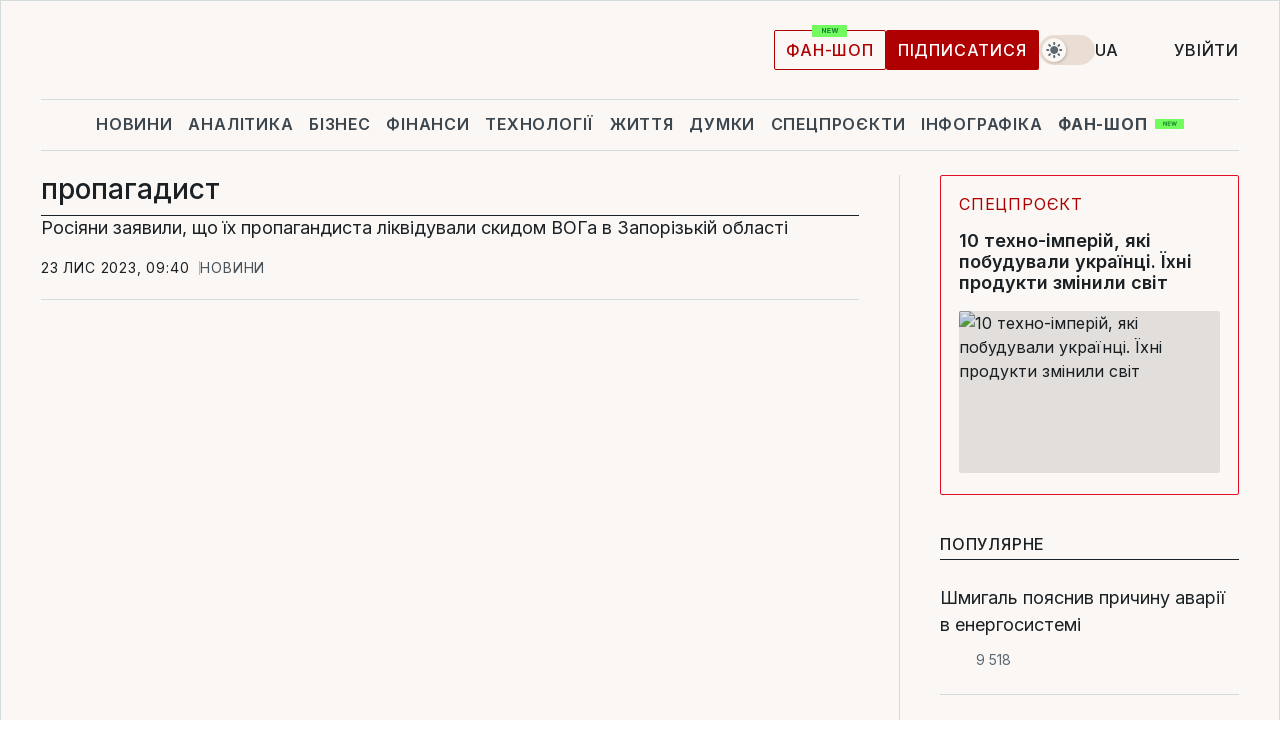

--- FILE ---
content_type: text/css
request_url: https://cdn.liga.net/pages/news/index.css?v=2026020113
body_size: 28427
content:
.idea-card{display:flex;align-items:flex-start;position:relative}.idea-card a:hover{text-decoration:underline}@media(min-width: 992px){.idea-card{flex-direction:column;align-items:flex-start;margin-bottom:1.5rem}}@media(min-width: 1200px){.idea-card{height:100%}}.idea-card__photo{height:8.75rem;width:6.25rem;flex-shrink:0;margin-right:1.125rem;position:relative;border:1px solid var(--bd);border-radius:4px;-webkit-border-radius:4px;-moz-border-radius:4px;overflow:hidden}@media(min-width: 767px){.idea-card__photo{width:11.875rem;height:12.5rem;margin-right:1.5rem}}@media(min-width: 992px){.idea-card__photo{width:9.375rem;height:9.375rem;margin-right:0;margin-bottom:1.5rem}}.idea-card__photo img{position:absolute;left:0;right:0;top:0;bottom:0;width:100%;height:100%;object-fit:cover;filter:grayscale(1)}.idea-card__name{font-size:1.125rem;color:var(--gray);margin-bottom:1.125rem}.idea-card__data{display:flex;flex-direction:column}.idea-card__title{font-size:1.375rem;font-weight:700;line-height:1.5rem;color:var(--dark)}.idea-card__title h4{font-weight:inherit;font-size:inherit}.idea-card__text,.idea-card__caption{display:none}@media(min-width: 767px){.idea-card__text,.idea-card__caption{display:flex;margin-top:1.125rem;font-size:1.125rem}}@media(min-width: 992px){.idea-card__text,.idea-card__caption{display:none}}.idea-card.has-skeleton .idea-card__photo .skeleton{position:absolute;left:0;right:0;top:0;bottom:0;width:100%;height:100%;object-fit:cover}.idea-card.has-skeleton .idea-card__title{width:100%}@media(min-width: 992px){.idea-card.has-skeleton .idea-card__heading .skeleton{height:24.5px}}.idea-card.idea-card--inline{position:relative;padding-left:143px;min-height:125px;text-decoration:none !important}.idea-card.idea-card--inline:not(.is-large){align-items:inherit}.idea-card.idea-card--inline.idea-card--secondary .idea-card__name{order:inherit;margin-top:0;margin-bottom:1.125rem}.idea-card.idea-card--inline.idea-card--secondary .idea-card__badge{margin-top:1.125rem}@media(max-width: 480px){.idea-card.idea-card--inline.idea-card--secondary .idea-card__badge{color:var(--badge-color);font-size:.875rem;line-height:.875rem;letter-spacing:.04375rem;text-transform:uppercase}}@media(max-width: 480px){.idea-card.idea-card--inline.idea-card--secondary .idea-card__time{position:static;margin:0;font-size:.875rem;line-height:.875rem;letter-spacing:.04375rem;text-transform:uppercase}.idea-card.idea-card--inline.idea-card--secondary .idea-card__time:not(:last-child){padding-right:10px;border-right:1px solid var(--navbar-gray)}}@media(max-width: 480px){.idea-card.idea-card--inline.idea-card--secondary .idea-card__actions{display:flex;gap:11px;align-items:center;position:absolute;left:0;bottom:1.5rem}}@media(max-width: 480px){.idea-card.idea-card--inline.idea-card--secondary .idea-card__badge{margin:0}}@media(max-width: 480px){.idea-card.idea-card--inline.idea-card--secondary .idea-card__data{padding-bottom:3.125rem;min-height:125px}}.idea-card.idea-card--inline.is-large{padding-left:224px}@media(max-width: 640px){.idea-card.idea-card--inline.is-large{padding-left:0;flex-direction:column}}.idea-card.idea-card--inline.is-large .idea-card__photo{width:200px;height:125px;border:0}@media(max-width: 640px){.idea-card.idea-card--inline.is-large .idea-card__photo{position:relative !important;margin:18px 0 0 0 !important;order:11;width:100%;height:auto;aspect-ratio:16/9}}.idea-card.idea-card--inline .idea-card:not(.is-large) .idea-card__data{justify-content:space-between;height:100%}.idea-card.idea-card--inline .idea-card__photo{position:absolute !important;left:0;top:0;width:125px;height:125px}.idea-card.idea-card--inline .idea-card__badge{display:block;margin-bottom:.75rem;font-size:1rem;color:var(--gray);letter-spacing:.8px;text-transform:uppercase}.idea-card.idea-card--inline .idea-card__data{display:flex;flex-direction:column}.idea-card.idea-card--inline .idea-card__data[data-before]::before{content:attr(data-before);display:block;margin-bottom:.75rem;font-size:1rem;color:var(--gray);letter-spacing:.8px;text-transform:uppercase}.idea-card.idea-card--inline .idea-card__title{text-decoration:none !important}.idea-card.idea-card--inline .idea-card__name{order:1;font-size:1rem;line-height:1.5rem;text-decoration:none;margin-bottom:0;margin-top:.75rem;text-decoration:none !important}.idea-card.idea-card--inline .idea-card__chips{display:flex;flex-wrap:wrap;gap:12px;margin-top:1.125rem;order:1}.idea-card.idea-card--inline .idea-card__chips.column{flex-direction:column;align-items:flex-start}.idea-card.idea-card--inline .idea-card__chips.column-first{flex-direction:column;align-items:flex-start;order:0;margin:0 0 1.125rem}.idea-card.idea-card--inline .idea-card__chips .idea-card__name{margin:0;order:0}.blog-card{display:flex;justify-content:center;flex-direction:column;padding-left:7.375rem;position:relative;min-height:6.25rem}@media(min-width: 992px){.blog-card{padding-left:0;justify-content:flex-start}}.blog-card__text{font-size:1.125rem;line-height:normal;color:var(--dark);transition:.5s}.blog-card__author{margin-bottom:1rem;font-size:1rem;color:var(--badge-color);order:-1;margin-top:-3px}@media(min-width: 992px){.blog-card__author{margin-top:0;margin-bottom:1.125rem}}.blog-card__photo{position:absolute;left:0;top:0;width:6.25rem;height:6.25rem;border-radius:50%;-webkit-border-radius:50%;-moz-border-radius:50%;overflow:hidden}@media(min-width: 992px){.blog-card__photo{width:5.125rem;height:5.125rem;position:relative;order:-2;margin-bottom:1.125rem}}.blog-card__photo img{position:absolute;left:0;right:0;top:0;bottom:0;width:100%;height:100%;object-fit:cover;filter:grayscale(1)}.blog-card.has-skeleton .skeleton{height:12px}.blog-card.has-skeleton .blog-card__data>div .skeleton{height:14px}.blog-card.has-skeleton .blog-card__photo .skeleton{position:absolute;left:0;right:0;top:0;bottom:0;width:100%;height:100%;object-fit:cover}.news-card[data-type=life] .news-card__data{display:flex;flex-direction:column;margin-bottom:1.5rem}.news-card[data-type=life] .news-card__actions{order:-1;margin-top:0;margin-bottom:1.25rem}.news-card[data-type=life] .news-card__title{font-family:var(--tinos-font);font-size:1.75rem;font-weight:700;line-height:normal}@media(min-width: 767px){.news-card[data-type=life] .news-card__title{font-size:2rem;font-weight:600}}@media(min-width: 992px){.news-card[data-type=life] .news-card__title{font-size:2.125rem}}@media(min-width: 1200px){.news-card[data-type=life] .news-card__title{font-size:2.25rem}}.news-card[data-type=life] .news-card__photo{max-height:550px;aspect-ratio:16\9 }.news-card.has-big-photo.is-inline{border:0;padding:0}@media(max-width: 639px){.news-card.has-big-photo.is-inline{flex-direction:column}}@media(min-width: 640px){.news-card.has-big-photo.is-inline{display:flex;align-items:inherit;flex-direction:row;justify-content:space-between;gap:0}}.news-card.has-big-photo.is-inline .news-card__actions{margin-bottom:0}.news-card.has-big-photo.is-inline .news-card__data{position:static;width:100%;max-width:calc(50% - 12px);justify-content:space-between}@media(max-width: 639px){.news-card.has-big-photo.is-inline .news-card__data{max-width:100%}.news-card.has-big-photo.is-inline .news-card__data>div,.news-card.has-big-photo.is-inline .news-card__data>a,.news-card.has-big-photo.is-inline .news-card__data>span{margin-bottom:1.5rem}.news-card.has-big-photo.is-inline .news-card__data>div:last-child,.news-card.has-big-photo.is-inline .news-card__data>a:last-child,.news-card.has-big-photo.is-inline .news-card__data>span:last-child{margin-bottom:0}}.news-card.has-big-photo.is-inline .news-card__photo{max-width:calc(50% - 12px);height:180px;margin:0 !important}@media(max-width: 639px){.news-card.has-big-photo.is-inline .news-card__photo{max-width:100%;width:100%;height:auto;aspect-ratio:16/9;margin-top:1.5rem !important}}.news-card.has-big-photo.is-inline .news-card__photo.is-sm{width:175px}@media(max-width: 639px){.news-card.has-big-photo.is-inline .news-card__photo.is-sm{width:auto;height:auto;aspect-ratio:9/9}}.news-card.has-big-photo.is-inline .news-card__title{margin:0;font-family:inherit;font-size:1.25rem;font-weight:500;line-height:normal}.news-card.has-big-photo.is-inline .news-card__caption{margin:-1.25rem 0 0 0}.news-card.has-big-photo.is-inline .news-card__more{font-size:1.125rem;line-height:150%;text-decoration-line:underline}.news-card.has-big-photo.is-inline .news-card__more:hover{text-decoration:none}@media(min-width: 992px){.news-card.has-big-photo{display:grid;align-items:flex-start;gap:1.875rem;flex-direction:row;grid-template-columns:400px auto}.news-card.has-big-photo.is-long{grid-template-columns:360px auto;gap:1.5rem}}@media(min-width: 992px)and (min-width: 1400px){.news-card.has-big-photo.is-long{grid-template-columns:500px auto}}@media(min-width: 992px){.news-card.has-big-photo.is-long .news-card__data{max-width:360px}}@media(min-width: 992px)and (min-width: 1400px){.news-card.has-big-photo.is-long .news-card__data{max-width:500px}}@media(min-width: 992px){.news-card.has-big-photo.is-long .news-card__photo{aspect-ratio:570/330;max-height:570px}}@media(min-width: 992px)and (min-width: 1280px){.news-card.has-big-photo.is-long .news-card__photo{aspect-ratio:513/330;max-height:513px}}@media(min-width: 992px)and (min-width: 1400px){.news-card.has-big-photo.is-long .news-card__photo{aspect-ratio:518/836;max-height:518px}}@media(min-width: 992px)and (min-width: 1024px){.news-card.has-big-photo.is-long .news-card__title{font-size:2.125rem}}@media(min-width: 992px)and (min-width: 1400px){.news-card.has-big-photo.is-long .news-card__title{font-size:2.75rem}}@media(min-width: 992px){.news-card.has-big-photo.is-small-photo{display:grid;align-items:flex-start;gap:2.5rem;flex-direction:row;grid-template-columns:1fr 1fr}.news-card.has-big-photo.is-small-photo .news-card__data{max-width:inherit}}.news-card.has-big-photo .news-card{flex-direction:column}.news-card.has-big-photo .news-card__badge{order:-1;text-transform:uppercase;font-size:1rem}.news-card.has-big-photo .news-card__actions{order:-1;margin-bottom:1.5625rem}.news-card.has-big-photo .news-card__data{display:flex;flex-shrink:0;flex-direction:column}@media(min-width: 992px){.news-card.has-big-photo .news-card__data{position:sticky;top:1.875rem;max-width:400px}}.news-card.has-big-photo .news-card__date{margin:1.125rem 0 0 0 !important;padding:0 !important}.news-card.has-big-photo .news-card__title{display:-webkit-box;-webkit-line-clamp:5;-webkit-box-orient:vertical;overflow:hidden;font-family:var(--tinos-font);font-size:1.75rem;font-weight:700;line-height:normal;letter-spacing:-0.28px}@media(min-width: 767px){.news-card.has-big-photo .news-card__title{font-size:2.125rem;line-height:2.5rem;letter-spacing:normal}}.news-card.has-big-photo .news-card__caption{margin-top:1.4375rem;font-size:1.25rem;line-height:1.875rem}.news-card.has-big-photo .news-card__photo{width:100%;min-width:100%;flex-shrink:0;aspect-ratio:360/210;margin-top:1.5rem}@media(min-width: 767px){.news-card.has-big-photo .news-card__photo{max-height:21.25rem}}@supports not (aspect-ratio: 1.58/2){.news-card.has-big-photo .news-card__photo{padding-bottom:62%}}@media(min-width: 992px){.news-card.has-big-photo .news-card__photo{margin-top:0;max-height:18.75rem;aspect-ratio:16/9;margin-left:auto;min-width:inherit}@supports not (aspect-ratio: 1.58/2){.news-card.has-big-photo .news-card__photo{padding-bottom:62%}}}@media(min-width: 1200px){.news-card.has-big-photo .news-card__photo{margin-top:0;max-height:21.25rem;aspect-ratio:300/450}}@media(min-width: 1440px){.news-card.has-big-photo .news-card__photo{max-height:21.25rem;aspect-ratio:340/572}}.news-card.has-large-photo.has-type-media{padding-left:0}.news-card.has-large-photo.has-type-media .news-card__badge{font-size:1rem;letter-spacing:.05rem}.news-card.has-large-photo.has-type-media .news-card__photo{position:relative;width:100%;height:auto;aspect-ratio:295/170;margin-top:1.5rem}.news-card.has-large-photo.has-type-media .news-card__title{font-size:1.375rem;line-height:1.5625rem;margin-bottom:0}.js-partners-card .news-card{min-height:342px}.news-card.has-large-photo.is-partners{padding:1.125rem 1.125rem 1.3125rem 1.125rem;border-radius:2px;border:1px solid var(--red-hover)}.news-card.has-large-photo.is-partners.js-partners-card .news-card__photo{pointer-events:none}.news-card.has-large-photo.is-partners.js-partners-card .news-card__photo::after{background:var(--bd)}.news-card.has-large-photo.is-partners .news-card__actions{margin-bottom:1rem}.news-card.has-large-photo.is-partners .news-card__badge{color:var(--red);font-size:1rem;letter-spacing:.05rem}.news-card.has-large-photo.is-partners .news-card__photo{position:relative;width:100%;height:auto;aspect-ratio:314/200;margin-top:1.125rem}.news-card.has-large-photo.is-partners .news-card__title{font-family:inherit;font-size:1.125rem;line-height:normal;font-weight:600;margin-bottom:auto}.news-card.has-large-photo .news-card__actions{order:-1;margin-top:0;margin-bottom:1.125rem}@media(min-width: 767px){.news-card.has-large-photo .news-card__actions{font-size:1rem}}.news-card.has-large-photo .news-card__badge{line-height:normal;letter-spacing:.0875rem}.news-card.has-large-photo .news-card__photo{position:relative;flex-shrink:0;width:100%;aspect-ratio:16/10;margin-top:auto}@supports not (aspect-ratio: 1.58/2){.news-card.has-large-photo .news-card__photo{padding-bottom:62%}}.news-card.has-large-photo .news-card__title{display:-webkit-box;-webkit-line-clamp:5;-webkit-box-orient:vertical;overflow:hidden;font-family:var(--tinos-font);font-size:1.375rem;font-weight:700;line-height:1.5625rem;margin-bottom:1.5rem}@media(min-width: 1440px){.news-card.has-large-photo .news-card__title{margin-bottom:2.25rem}}.news-card.has-large-photo .news-card__views{margin-top:auto}.news-card.has-number .news-card__title{font-family:inherit;font-size:1.125rem;font-weight:400;line-height:1.5rem}@media(min-width: 767px){.news-card.has-number .news-card__title{margin-bottom:1.125rem !important}}.news-card.has-number .news-card__photo{order:-1;margin-top:0 !important}.news-card.has-number .news-card__photo::after{background:rgba(0,0,0,.3)}@media(min-width: 767px){.news-card.has-number .news-card__photo{margin-bottom:1.125rem !important}}@media(min-width: 1200px){.news-card.has-number .news-card__photo{aspect-ratio:16/11.335}}@media(min-width: 1400px){.news-card.has-number .news-card__photo{aspect-ratio:14/9.9}}.news-card.has-number .news-card__actions{order:-1;margin-top:0;margin-bottom:1.125rem}@media(min-width: 767px){.news-card.has-number .news-card__actions{font-size:1rem}}.news-card.has-number .news-card__badge{line-height:normal;letter-spacing:.0875rem}.news-card.has-number .news-card__photo{position:relative;flex-shrink:0;width:100%;aspect-ratio:16/10;margin-top:auto}@supports not (aspect-ratio: 1.58/2){.news-card.has-number .news-card__photo{padding-bottom:62%}}.news-card.has-number .news-card__title{display:-webkit-box;-webkit-line-clamp:5;-webkit-box-orient:vertical;overflow:hidden;font-family:var(--tinos-font);font-size:1.375rem;font-weight:700;line-height:1.5625rem;margin-bottom:1.5rem}@media(min-width: 1440px){.news-card.has-number .news-card__title{margin-bottom:2.25rem}}.news-card.has-number .news-card__views{margin-top:auto}@media(max-width: 766px){.news-card.has-small-photo .news-card__photo{display:none}}.news-card.has-small-photo .news-card__actions{margin-top:1.125rem}.news-card.has-small-photo .news-card__title{display:-webkit-box;-webkit-line-clamp:3;-webkit-box-orient:vertical;overflow:hidden}.news-card.has-small-photo .news-card__title:not(.is-bold){font-weight:500}.news-card.has-type-banner{align-items:flex-start;height:31.25rem;padding:1.5rem;z-index:1;color:var(--white-color);overflow:hidden}@media(min-width: 767px){.news-card.has-type-banner{height:24.1875rem;padding:1.5rem}}@media(min-width: 992px){.news-card.has-type-banner{height:31.25rem;padding:2.5rem}}@media(min-width: 1200px){.news-card.has-type-banner{height:43.75rem}}.news-card.has-type-banner:before{content:"";position:absolute;left:0;right:0;top:0;bottom:0;width:100%;height:100%;background:linear-gradient(0deg, rgba(0, 0, 0, 0.1) 0%, rgba(0, 0, 0, 0.1) 100%),linear-gradient(180deg, rgba(0, 0, 0, 0) 0%, rgba(0, 0, 0, 0.5) 100%);z-index:-1}.news-card.has-type-banner:hover{text-decoration:none}.news-card.has-type-banner .news-card__actions{order:-1;margin-top:0}@media(min-width: 992px){.news-card.has-type-banner .news-card__actions{margin-bottom:auto}}.news-card.has-type-banner .news-card__actions i{fill:var(--dark-to-light)}.news-card.has-type-banner .news-card__badge{color:var(--white-color);text-shadow:rgba(0,0,0,.75) 1px 0 10px}.news-card.has-type-banner .news-card__title{margin:1.125rem 0 0;font-family:var(--tinos-font);font-size:1.75rem;font-weight:700;line-height:normal;transition:.5s;color:var(--white-color);margin-top:auto;text-shadow:rgba(0,0,0,.75) 1px 0 10px}@media(min-width: 767px){.news-card.has-type-banner .news-card__title{font-size:2.5rem;margin-bottom:1.5rem}}@media(min-width: 992px){.news-card.has-type-banner .news-card__title{margin-top:2.5rem;font-size:2.75rem}}@media(min-width: 1280px){.news-card.has-type-banner .news-card__title{font-size:3rem}}.news-card.has-type-banner .news-card__title:hover{text-decoration:none}.news-card.has-type-banner .news-card__caption{font-size:1.125rem;color:var(--white-color);text-shadow:rgba(0,0,0,.75) 1px 0 10px;display:none}@media(min-width: 767px){.news-card.has-type-banner .news-card__caption{display:block;font-size:1.25rem}}@media(min-width: 992px){.news-card.has-type-banner .news-card__caption{font-size:1.5rem}}.news-card.has-type-banner .news-card__photo{position:static;aspect-ratio:inherit;padding-bottom:0 !important}.news-card.has-type-banner .news-card__photo img{z-index:-2}.news-card.has-type-banner .news-card__img{z-index:-3}.news-card.has-type-banner.has-skeleton .skeleton{background:#535353;margin-left:auto;margin-right:auto}@media(min-width: 767px){.news-card.has-type-banner.has-skeleton .news-card__caption{width:50%}}.news-card.is-inline:not(.has-big-photo) .news-card__actions{margin:0 0 1.125rem 0;order:-1}.news-card.is-inline:not(.has-big-photo) .news-card__data{display:flex;flex-direction:column}.news-card.is-partners:not(.has-large-photo){padding:.75rem;border-radius:2px;border:1px solid var(--red-hover)}.news-card.is-partners:not(.has-large-photo) .news-card__actions{order:-1;margin-top:0;margin-bottom:.625rem;font-size:1rem;line-height:1rem;text-transform:uppercase}.news-card.is-partners:not(.has-large-photo) .news-card__badge{color:var(--red);font-size:.875rem}.news-card.is-partners:not(.has-large-photo) .news-card__title{color:var(--body-color);font-size:1.125rem;font-weight:500;line-height:normal}.news-card.is-promo{display:flex;flex-direction:column}.news-card.is-promo .news-card__actions{order:-1;margin-top:0;margin-bottom:18px}.news-card.is-promo .news-card__data{display:flex;flex-direction:column}@media(min-width: 992px){.news-card.is-promo .news-card__data{position:absolute;left:0;right:0;bottom:0;right:0;padding:1.5rem;background:rgba(0,0,0,.3);z-index:5;margin-bottom:0}}.news-card.is-promo .news-card__title{color:var(--body-color);font-size:1.375rem;font-weight:700;font-family:var(--tinos-font)}@media(min-width: 767px){.news-card.is-promo .news-card__title{font-size:1.75rem}}@media(min-width: 992px){.news-card.is-promo .news-card__title{font-size:2.125rem;color:var(--white-color)}}.news-card.is-promo .news-card__date{margin-top:18px !important;color:var(--badge-color)}@media(min-width: 992px){.news-card.is-promo .news-card__date{color:var(--light2);margin-bottom:0 !important}}@media(min-width: 992px){.news-card.is-promo .news-card__photo{max-height:640px}}@media(min-width: 992px){.news-card.is-promo .news-card__photo{max-height:670px}}@media(min-width: 992px){.news-card.is-promo .news-card__photo{max-height:765px}}.news-card.is-promo .news-card__badge{color:var(--badge-color)}@media(min-width: 992px){.news-card.is-promo .news-card__badge{color:var(--light2)}}.news-card{display:flex;flex-direction:column;position:relative}.news-card__title{font-size:1.125rem;line-height:1.5;color:var(--body-color)}.news-card__title h1,.news-card__title h2,.news-card__title h3,.news-card__title h4,.news-card__title h5,.news-card__title h6{font-weight:inherit;font-size:inherit;line-height:inherit}.news-card__title.is-bold{font-weight:600}.news-card__title.is-exclusive{color:var(--red)}.news-card__title.is-heavy{font-weight:500;font-size:1rem;line-height:1.25rem}.news-card__caption{color:var(--body-color);font-size:1.125rem;line-height:normal}.news-card__actions{display:flex;align-items:center;flex-wrap:wrap;row-gap:5px;column-gap:.6875rem;margin-top:1.125rem;font-size:.875rem;line-height:.875rem;letter-spacing:.05rem;text-transform:uppercase}.news-card__actions .info-icon{padding-left:0;border-left:0}.news-card__actions.has-dots .news-card__badge{margin-right:1.375rem;position:relative}.news-card__actions.has-dots .news-card__badge::after{content:"";width:2px;height:100%;display:block;position:absolute;right:-12px;top:0;bottom:0;background:var(--navbar-gray)}.news-card__actions.has-dots .news-card__badge:last-child{margin-right:0}.news-card__actions.has-dots .news-card__badge:last-child::after{display:none}.news-card__date{margin-bottom:24px;color:var(--badge-color);font-size:.875rem;line-height:.875rem;letter-spacing:.05rem;text-transform:uppercase}.news-card__time{color:var(--body-color);white-space:nowrap}.news-card__time:not(:last-child){padding-right:.625rem;border-right:1px solid var(--navbar-gray)}.news-card__badge{color:var(--badge-color);display:flex;align-items:center}.news-card__badge[data-live]{display:flex;align-items:center}.news-card__badge[data-live]::before{content:"";width:.75rem;height:.75rem;background:var(--red);display:block;margin-right:.25rem;flex-shrink:0;border-radius:50%;box-shadow:0 0 0 rgba(248,55,74,.4);animation:pulse 2s infinite}@keyframes pulse{0%{box-shadow:0 0 0 0 rgba(248,55,74,.4)}70%{box-shadow:0 0 0 10px rgba(248,55,74,0)}100%{box-shadow:0 0 0 0 rgba(248,55,74,0)}}.news-card__photo{position:relative;border-radius:2px;-webkit-border-radius:2px;-moz-border-radius:2px;overflow:hidden;width:100%;aspect-ratio:16/10}@media(min-width: 767px){.news-card__photo{max-height:25rem}}@supports not (aspect-ratio: 1.58/2){.news-card__photo{padding-bottom:62%}}.news-card__photo:hover img{transform:scale(1.05);transition:.5s}.news-card__photo:hover::after{opacity:0;visibility:hidden;transition:.5s}.news-card__photo img{position:absolute;left:0;right:0;top:0;bottom:0;width:100%;height:100%;object-fit:cover;transition:.5s}.news-card__photo::after{content:"";position:absolute;left:0;right:0;top:0;bottom:0;width:100%;height:100%;transition:.5s;background:rgba(0,0,0,.1)}.news-card__photo[data-type-photo] picture::before{content:"";width:31px;height:28px;display:block;position:absolute;left:12px;bottom:12px;z-index:5;background-image:url("data:image/svg+xml,%3Csvg width=%2731%27 height=%2728%27 viewBox=%270 0 31 28%27 fill=%27none%27 xmlns=%27http://www.w3.org/2000/svg%27%3E%3Cg filter=%27url%28%23filter0_dd_212_6644%29%27%3E%3Cpath d=%27M11.45 1H19.55L22.25 3.66667H27.65C28.008 3.66667 28.3514 3.80714 28.6046 4.05719C28.8578 4.30724 29 4.64638 29 5V23.6667C29 24.0203 28.8578 24.3594 28.6046 24.6095C28.3514 24.8595 28.008 25 27.65 25H3.35C2.99196 25 2.64858 24.8595 2.39541 24.6095C2.14223 24.3594 2 24.0203 2 23.6667V5C2 4.64638 2.14223 4.30724 2.39541 4.05719C2.64858 3.80714 2.99196 3.66667 3.35 3.66667H8.75L11.45 1ZM15.5 22.3333C17.6483 22.3333 19.7085 21.4905 21.2276 19.9902C22.7466 18.4899 23.6 16.4551 23.6 14.3333C23.6 12.2116 22.7466 10.1768 21.2276 8.67648C19.7085 7.17619 17.6483 6.33333 15.5 6.33333C13.3517 6.33333 11.2915 7.17619 9.77244 8.67648C8.25339 10.1768 7.4 12.2116 7.4 14.3333C7.4 16.4551 8.25339 18.4899 9.77244 19.9902C11.2915 21.4905 13.3517 22.3333 15.5 22.3333ZM15.5 19.6667C14.0678 19.6667 12.6943 19.1048 11.6816 18.1046C10.6689 17.1044 10.1 15.7478 10.1 14.3333C10.1 12.9188 10.6689 11.5623 11.6816 10.5621C12.6943 9.5619 14.0678 9 15.5 9C16.9322 9 18.3057 9.5619 19.3184 10.5621C20.3311 11.5623 20.9 12.9188 20.9 14.3333C20.9 15.7478 20.3311 17.1044 19.3184 18.1046C18.3057 19.1048 16.9322 19.6667 15.5 19.6667Z%27 fill=%27white%27 fill-opacity=%270.8%27/%3E%3C/g%3E%3Cdefs%3E%3Cfilter id=%27filter0_dd_212_6644%27 x=%270%27 y=%270%27 width=%2731%27 height=%2728%27 filterUnits=%27userSpaceOnUse%27 color-interpolation-filters=%27sRGB%27%3E%3CfeFlood flood-opacity=%270%27 result=%27BackgroundImageFix%27/%3E%3CfeColorMatrix in=%27SourceAlpha%27 type=%27matrix%27 values=%270 0 0 0 0 0 0 0 0 0 0 0 0 0 0 0 0 0 127 0%27 result=%27hardAlpha%27/%3E%3CfeOffset dy=%271%27/%3E%3CfeGaussianBlur stdDeviation=%271%27/%3E%3CfeColorMatrix type=%27matrix%27 values=%270 0 0 0 0.356863 0 0 0 0 0.407843 0 0 0 0 0.443137 0 0 0 0.32 0%27/%3E%3CfeBlend mode=%27normal%27 in2=%27BackgroundImageFix%27 result=%27effect1_dropShadow_212_6644%27/%3E%3CfeColorMatrix in=%27SourceAlpha%27 type=%27matrix%27 values=%270 0 0 0 0 0 0 0 0 0 0 0 0 0 0 0 0 0 127 0%27 result=%27hardAlpha%27/%3E%3CfeOffset/%3E%3CfeGaussianBlur stdDeviation=%270.5%27/%3E%3CfeColorMatrix type=%27matrix%27 values=%270 0 0 0 0.101961 0 0 0 0 0.12549 0 0 0 0 0.141176 0 0 0 0.32 0%27/%3E%3CfeBlend mode=%27normal%27 in2=%27effect1_dropShadow_212_6644%27 result=%27effect2_dropShadow_212_6644%27/%3E%3CfeBlend mode=%27normal%27 in=%27SourceGraphic%27 in2=%27effect2_dropShadow_212_6644%27 result=%27shape%27/%3E%3C/filter%3E%3C/defs%3E%3C/svg%3E%0A")}.news-card__photo[data-type-video] picture::before{content:"";width:24px;height:25px;display:block;position:absolute;left:12px;bottom:12px;z-index:5;background-image:url("data:image/svg+xml,%3Csvg width=%2724%27 height=%2725%27 viewBox=%270 0 24 25%27 fill=%27none%27 xmlns=%27http://www.w3.org/2000/svg%27%3E%3Cpath d=%27M0 1.92361C0 1.19294 0.593333 0.599609 1.324 0.599609H22.676C23.4067 0.599609 24 1.19294 24 1.92361V23.2756C23.9996 23.6266 23.86 23.9632 23.6118 24.2114C23.3636 24.4597 23.027 24.5993 22.676 24.5996H1.324C0.972962 24.5993 0.636402 24.4597 0.38818 24.2114C0.139959 23.9632 0.00035298 23.6266 0 23.2756V1.92361ZM10.1627 7.81961C10.0824 7.76607 9.98916 7.7353 9.89281 7.73057C9.79646 7.72584 9.70063 7.74733 9.61553 7.79276C9.53043 7.83818 9.45924 7.90584 9.40954 7.98852C9.35985 8.0712 9.33351 8.16581 9.33333 8.26228V16.9369C9.33351 17.0334 9.35985 17.128 9.40954 17.2107C9.45924 17.2934 9.53043 17.361 9.61553 17.4065C9.70063 17.4519 9.79646 17.4734 9.89281 17.4686C9.98916 17.4639 10.0824 17.4331 10.1627 17.3796L16.668 13.0436C16.7412 12.9949 16.8011 12.9289 16.8426 12.8515C16.8841 12.774 16.9059 12.6875 16.9059 12.5996C16.9059 12.5117 16.8841 12.4252 16.8426 12.3478C16.8011 12.2703 16.7412 12.2043 16.668 12.1556L10.1627 7.81961Z%27 fill=%27white%27 fill-opacity=%270.8%27/%3E%3C/svg%3E%0A")}.news-card__photo[data-time]::before{content:attr(data-time);font-size:.875rem;line-height:1.25rem;text-transform:uppercase;color:var(--white-color);position:absolute;right:0;bottom:0;padding:.3125rem .6875rem;background:rgba(0,0,0,.25);text-shadow:0px 0px 1px rgba(26,32,36,.32),0px 4px 8px rgba(91,104,113,.24);z-index:11}.news-card__views{display:flex;align-items:center;font-size:.875rem;line-height:.875rem;color:var(--gray3);margin-top:.75rem}.news-card__views-icon{width:2rem;height:1.25rem;flex-shrink:0;fill:var(--gray3);margin-right:.25rem}.news-card div.status-info{top:-2px}.news-card__status-info{margin-right:5px;text-decoration:none;position:relative;fill:var(--red)}.news-card__status-info.is-right{top:2px;margin-right:0;margin-left:4px}.news-card__status-info.is-right svg{max-width:17px !important;max-height:15px !important}.news-card__status-info svg{max-width:17px;max-height:15px}.news-card svg.news-card__status-info{max-width:17px;max-height:15px}.news-card.has-skeleton .news-card__actions .skeleton{margin-right:10px}.news-card.has-skeleton .news-card__actions .skeleton:last-child{margin-top:0;margin-right:0}@media(min-width: 767px){.news-card .news-card__date{margin-top:0 !important;margin-bottom:24px}}@media(min-width: 1440px){.news-card .news-card__date{margin-top:-20px !important;margin-bottom:36px}}.news-card__favorite{display:flex;align-items:center;justify-content:center;width:32px;height:32px;fill:var(--gray4);stroke:var(--gray4);border-radius:4px;border:0;background:0;outline:none;box-shadow:none;position:absolute;top:0;right:0}.news-card__favorite:hover{background:var(--light2)}.b-press{display:flex;flex-direction:column;padding:1.125rem;background:var(--body-bg);border:1px solid var(--navbar-gray)}.b-press__title{color:var(--body-color);font-size:1.75rem;font-weight:600;line-height:2rem;letter-spacing:-0.0525rem;text-transform:uppercase;order:-1}@media(min-width: 1200px){.b-press__title span{display:block}}@media(min-width: 1400px){.b-press__title{font-size:2rem}}.b-press__title span{color:var(--red)}.b-press__img{margin:1.125rem auto;fill:var(--dark);width:220px;height:169px}@media(min-width: 1400px){.b-press__img{margin:2.6875rem auto;height:181px;width:233px}}.b-press__caption{display:none}@media(min-width: 1200px){.b-press__button{height:50px;font-size:.875rem;line-height:.875rem;font-weight:500}}@media(min-width: 1400px){.b-press__btn{padding-top:1rem;padding-bottom:1rem}}.b-press.has-skeleton .b-press__title .skeleton{height:20px}@media(min-width: 1200px){.b-press.has-skeleton .b-press__title .skeleton{height:27px}}.b-press.has-skeleton .b-press__caption .skeleton{height:11px;margin-left:auto;margin-right:auto}.spec-card{display:flex;overflow:hidden;border-radius:2px;-webkit-border-radius:2px;-moz-border-radius:2px;transition:.5s;position:relative;background-color:#616161;background-blend-mode:multiply;background-size:cover;min-height:31.25rem}@media(min-width: 767px){.spec-card{min-height:25rem}}.spec-card::before{content:"";position:absolute;left:0;right:0;top:0;bottom:0;width:100%;height:100%;background:linear-gradient(0deg, rgba(0, 0, 0, 0.1) 0%, rgba(0, 0, 0, 0.1) 100%),linear-gradient(180deg, rgba(0, 0, 0, 0.4) 0%, rgba(0, 0, 0, 0) 21.35%),linear-gradient(180deg, rgba(0, 0, 0, 0) 65.11%, rgba(0, 0, 0, 0.6) 100%);z-index:1}@media(min-width: 768px){.spec-card.is-big{min-height:330px}}.spec-card.is-big .spec-card__title{margin-top:auto;font-size:2rem;line-height:2rem;font-weight:700;letter-spacing:-0.32px}.spec-card.is-big .spec-card__title.is-sm{font-size:1.75rem;font-weight:700;line-height:2rem}@media(min-width: 768px){.spec-card.is-big .spec-card__article{min-height:330px}}@media(min-width: 1400px){.spec-card.is-big .spec-card__article{min-height:370px}}.spec-card.is-big .spec-card__article[data-text]::after{margin-top:1.0625rem;content:attr(data-text);font-size:1.25rem;letter-spacing:-0.2px}.spec-card:hover{transition:.5s;background-color:#313131;text-decoration:none}.spec-card:hover img{transform:scale(1.05);transition:.5s}.spec-card picture{position:absolute;left:0;right:0;top:0;bottom:0;width:100%;height:100%;object-fit:cover;transition:.5s}.spec-card picture img{position:absolute;left:0;right:0;top:0;bottom:0;width:100%;height:100%;object-fit:cover;transition:.5s}.spec-card__article{display:flex;flex-direction:column;align-items:flex-start;justify-content:space-between;min-height:100%;width:100%;padding:1.5rem;position:relative;overflow:hidden;border-radius:2px;-webkit-border-radius:2px;-moz-border-radius:2px;z-index:1;flex-shrink:0;color:var(--white-color);transition:.5s}@media(min-width: 767px){.spec-card__article{padding:1.5rem}}.spec-card__article[data-label]::before{content:attr(data-label);display:block;font-size:1rem;line-height:normal;letter-spacing:.1rem;text-transform:uppercase}.spec-card__article[data-text]::after{margin-top:18px;content:attr(data-text);font-size:1.125rem}@media(min-width: 992px){.spec-card__article[data-text]::after{margin-top:8px;font-size:1.25rem;letter-spacing:-0.2px}}.spec-card__article:hover{transition:.5s;text-decoration:none}.spec-card__title{margin-top:auto;font-size:1.75rem;line-height:normal;letter-spacing:-0.28px;font-weight:700}@media(min-width: 992px){.spec-card__title{font-size:2.5rem}}.spec-card__title.is-sm{font-size:1.75rem;font-weight:700;line-height:2rem}.spec-card.has-skeleton{background:#ececee}.spec-card.has-skeleton span{width:100%;text-align:center;margin-left:auto;margin-right:auto}.spec-card.has-skeleton .spec-card__article div{display:block;width:100%}.spec-card.has-skeleton .skeleton{background:#d0cfcf}@media(max-width: 766px){.spec-card.has-skeleton:not(.is-big) .skeleton{margin-left:0;margin-right:0}}.spec-card.is-long{height:28.125rem}@media(min-width: 1200px){.spec-card.is-long{height:31.25rem}}.spec-card.is-long .spec-card__article{padding:1.5rem}.spec-card.is-long .spec-card__article[data-text]::after{font-size:1.25rem}.spec-card.is-long .spec-card__title{font-size:2rem;line-height:2.375rem}.breadcrumbs{margin:0;padding:0;list-style-type:none}.breadcrumbs__item{display:inline;word-wrap:break-word;position:relative;padding-right:1.125rem;color:var(--bd2);font-size:1rem;line-height:1.5rem;margin-right:.375rem}.breadcrumbs__item::before{content:"";position:absolute;left:-18px;top:3px;width:.75rem;height:1rem;display:inline-flex;flex-shrink:0;background-image:url("data:image/svg+xml,%3Csvg xmlns=%27http://www.w3.org/2000/svg%27 width=%2712%27 height=%2716%27 viewBox=%270 0 12 16%27 fill=%27none%27%3E%3Cpath d=%27M4 3.5L8.5 8L4 12.5%27 stroke=%27%23B0BABF%27/%3E%3C/svg%3E")}.breadcrumbs__item:first-child .breadcrumbs__link{padding-left:0}.breadcrumbs__item:first-child::before{display:none}.breadcrumbs__item:last-child{clip:rect(0, 0, 0, 0);border:0 !important;height:1px;margin:-1px;overflow:hidden;padding:0 !important;position:absolute;white-space:nowrap;width:1px}.breadcrumbs__item:last-child::before{display:none}.breadcrumbs__link{display:inline}.breadcrumbs__link:hover{text-decoration:underline}.article-nav{display:flex;margin:0;padding:0;list-style-type:none}@media(min-width: 992px){.article-nav{flex-direction:column}}.article-nav.is-dark .article-nav__link{color:var(--light3);fill:var(--light3);background:var(--dark2)}.article-nav.is-dark .article-nav__link--favorite{stroke:var(--light3)}.article-nav.is-dark .article-nav__link:focus,.article-nav.is-dark .article-nav__link:active{fill:var(--red);background:var(--dark2)}.article-nav.is-dark .article-nav__link:focus svg,.article-nav.is-dark .article-nav__link:active svg{fill:var(--red)}.article-nav.is-dark .article-nav__item{color:var(--navbar-gray)}.article-nav__item{display:flex;align-items:center;position:relative;color:var(--badge-color);font-size:14px;letter-spacing:.7px}.article-nav__item:not(:last-child){margin-right:.75rem}.article-nav__item>div{margin-left:.5rem}@media(min-width: 992px){.article-nav__item>div{margin-left:0;margin-top:.5rem;text-align:center}}.article-nav__item:last-child{border-bottom:0;border-right:0}@media(min-width: 992px){.article-nav__item{font-size:16px;border-right:0;flex-direction:column}.article-nav__item:not(:last-child){margin-right:0;margin-bottom:.75rem}}.article-nav__link{display:flex;align-items:center;justify-content:center;position:relative;width:1.5rem;height:1.5rem;text-align:center;font-size:1rem;line-height:1.25rem;padding:.3125rem;border:0;background:var(--paper2);box-shadow:none;color:var(--gray6);fill:var(--gray6);border-radius:2px}.article-nav__link--favorite{stroke:var(--gray6)}@media(min-width: 767px){.article-nav__link{width:2rem;height:2rem;padding:.5rem}}@media(min-width: 992px){.article-nav__link{flex-direction:column;padding:.625rem;width:2.5rem;height:2.5rem}}.article-nav__link svg{max-width:100%;max-height:100%}.article-nav__link:hover{background:var(--light4)}.article-nav__counter{color:var(--badge-color);font-size:.875rem}.error-widget{color:var(--gray3);font-size:.875rem;font-style:italic;line-height:1.25rem;padding-top:.4375rem;border-top:1px solid var(--light2)}.tags{display:flex;flex-wrap:wrap;margin:2.5rem -0.5rem -0.5rem 0}.tags__link{display:flex;align-items:center;justify-content:center;padding:.1875rem .75rem;margin-right:.5rem;margin-bottom:.5rem;color:var(--dark);font-size:.875rem;line-height:1rem;letter-spacing:-0.42px;border-radius:4px;-webkit-border-radius:4px;-moz-border-radius:4px;border:1px solid var(--navbar-gray)}.tags__link:hover{border-color:var(--gray7);background:var(--gray7);color:var(--body-color);text-decoration:none}.user{display:flex;flex-direction:column;justify-content:center;min-height:3.125rem;position:relative;padding-left:3.875rem;color:var(--mid-gray);font-size:.875rem;line-height:150%}.user.is-big{justify-content:start;padding-top:1.5rem;min-height:6.25rem;padding-left:7rem}.user.is-big img{width:6.25rem;height:6.25rem}.user.is-big .user__name{font-size:1.125rem;line-height:1.375rem}.user.is-big .user__role{color:var(--gray3);margin-top:4px;font-size:1rem;line-height:1.25rem}.user.is-large{min-height:7.5rem;padding-left:8.4375rem}@media(min-width: 992px){.user.is-large{padding-left:12.5rem;min-height:200px}}.user.is-large img{width:7.5rem;height:7.5rem;border:1px solid var(--light2)}@media(min-width: 992px){.user.is-large img{width:200px;height:200px}}.user.is-large .user__name{font-size:1.125rem;line-height:1.375rem}.user.is-large .user__role{color:var(--gray3);margin-top:4px;font-size:1rem;line-height:1.25rem}.user.no-photo{padding-left:0}.user__name{font-weight:600;color:var(--dark-1);font-size:.875rem}@media(min-width: 767px){.user__name{font-size:1rem}}.user__name:hover{color:var(--red)}.user__role{font-size:.875rem;color:var(--gray2)}.user img{position:absolute;left:0;top:0;width:3.125rem;height:3.125rem;overflow:hidden;border-radius:50%;-webkit-border-radius:50%;-moz-border-radius:50%}.b-subs{display:flex;align-items:flex-end;flex-direction:column;position:relative;padding:1.25rem 1.5rem;color:var(--dark-1);font-size:.875rem;line-height:normal;border:1px solid var(--bd)}@media(min-width: 767px){.b-subs{padding:1.5rem;gap:1.5rem;flex-direction:row;align-items:center}}.b-subs__data{display:flex;flex-direction:column;order:1;gap:1.0625rem}@media(min-width: 767px){.b-subs__data{order:inherit;max-width:55%}}@media(min-width: 1400px){.b-subs__data{max-width:28rem}}.b-subs__data[data-label]::before{content:attr(data-label);color:var(--body-color);font-size:1rem;letter-spacing:.1rem;text-transform:uppercase}.b-subs__data[data-text]::after{font-size:.875rem;content:attr(data-text);color:var(--body-color);line-height:150%}.b-subs__title{color:var(--body-color);font-size:1.75rem;line-height:normal;font-weight:600}@media(min-width: 767px){.b-subs__title{font-size:1.75rem}}.b-subs__title span{color:var(--red)}.b-subs__price{font-size:1rem;line-height:normal}.b-subs__price strong{font-weight:600}.b-subs__actions{display:flex;flex-direction:column;align-items:center;margin-left:auto;margin-right:auto}@media(max-width: 766px){.b-subs__actions{order:1;width:100%}}@media(max-width: 766px){.b-subs__img{width:100%;max-width:85%;margin-left:auto;margin-right:auto;margin-top:1.5rem}}.b-subs__button{width:260px;margin:1.5rem auto 0}@media(max-width: 766px){.b-subs__button{order:1;width:100%;letter-spacing:.8px;padding:1rem .75rem}}.js-b-block{display:flex;align-items:center;justify-content:center;flex-direction:column;position:relative}.js-b-block.col-100{width:100% !important}@media(max-width: 991px){.js-b-block{margin-left:auto;margin-right:auto}}.js-b-block::before{display:none !important}.js-b-block.w-100{width:100%}.js-b-block.w-100 .js-b-block__banner{width:100%}@media(max-width: 991px){.js-b-block.pc-only{display:none}}@media(min-width: 992px){.js-b-block.mobile-only{display:none}}.js-b-block.md-only{display:none}@media(min-width: 767px)and (max-width: 1200px){.js-b-block.md-only{display:flex;align-items:center;justify-content:center}}.js-b-block.lg .js-b-block__banner{width:auto;min-width:450px;min-height:180px}@media(max-width: 766px){.js-b-block.width .js-b-block__banner{max-width:100%;min-width:100%}}@media(max-width: 766px){.js-b-block.top{display:none}}.js-b-block.top-banner{margin-top:30px;margin-bottom:30px}@media(max-width: 766px){.js-b-block.top-banner{display:none}}.js-b-block__banner{display:inherit;min-width:300px;min-height:90px;width:auto;background:#eee;line-height:0 !important;box-shadow:0px 0px 8px 1px rgba(0,0,0,.2)}.js-b-block__banner>div{display:flex}.js-b-block__banner.no-bg{background:0 !important;box-shadow:none !important}.js-b-block__inner{display:block;position:relative}@media(max-width: 766px){.js-b-block__inner{padding-top:30px}}.js-b-block__inner::before{display:block;content:attr(data-before) !important;color:var(--gray2);text-align:center;font-size:.625rem;line-height:.875rem;letter-spacing:.04375rem;text-transform:uppercase;position:absolute !important;left:0;right:auto !important;bottom:0;top:auto !important;width:auto !important;height:auto !important;background:0 !important}@media(max-width: 766px){.js-b-block__inner::before{bottom:auto;top:8px !important}}.js-b-block__link{display:block;justify-content:flex-end;margin-top:8px;color:var(--gray2);text-align:right;font-size:.625rem;line-height:.875rem;letter-spacing:.04375rem;text-transform:uppercase;margin-left:auto}@media(max-width: 766px){.js-b-block__link{position:absolute;right:0;top:0px}}.section-default .js-b-block__banner{min-height:90px}.js-mob-banner-mv .js-b-block__banner:not(#div-gpt-ad-PREMIUM){display:none !important}.js-premium-banner .js-b-block__banner:not(#div-gpt-ad-PREMIUM){display:none !important}#div-gpt-ad-PREMIUM{min-height:250px}#div-gpt-ad-3ROS{min-height:250px}#div-gpt-ad-ROZETKA{min-height:300px}#meta-adv{min-height:300px}#div-gpt-ad-MARKETING{background:0 !important;box-shadow:none !important}#div-gpt-ad-3ROS{display:flex;flex-direction:column}#div-gpt-ad-3ROS>div:nth-child(2){position:relative;top:-6px;min-height:250px}#div-gpt-ad-3ROS>div:nth-child(2) iframe{min-height:250px !important}.js-b-block:empty{display:none;margin:-2.5rem 0 !important}.js-b-block:empty:last-child{margin-bottom:0 !important}.b-blocks{display:flex;flex-direction:column;gap:.9375rem;padding:.9375rem 1.25rem;border:1px solid var(--bd);background:var(--white-color);width:100% !important}.b-blocks__item{width:calc(50% - 16px)}@media(min-width: 767px){.b-blocks{flex-direction:row;gap:2rem;padding:.75rem 1.5rem}}.info-widget,.disclaimer{position:relative;padding:1.125rem;background:var(--paper2);color:var(--body-color);font-size:1rem;font-style:italic;line-height:1.5rem}@media(min-width: 992px){.info-widget,.disclaimer{padding:1.5rem 1.125rem}}.info-widget__label,.info-widget-title,.disclaimer__label,.disclaimer-title{margin-bottom:1.125rem;font-size:1rem;font-weight:500;line-height:.875rem;font-style:normal;letter-spacing:.1rem}.info-widget.js-dropdown-widget .info-widget__label,.disclaimer.js-dropdown-widget .info-widget__label{display:flex;align-items:center;justify-content:space-between;position:relative;cursor:pointer}.info-widget.js-dropdown-widget .info-widget__label::after,.disclaimer.js-dropdown-widget .info-widget__label::after{content:"";width:11px;height:7px;display:block;padding-left:10px;margin-right:9px;transition:.5s;background-image:url("data:image/svg+xml,%3Csvg width=%2711%27 height=%277%27 viewBox=%270 0 11 7%27 fill=%27none%27 xmlns=%27http://www.w3.org/2000/svg%27%3E%3Cpath fill-rule=%27evenodd%27 clip-rule=%27evenodd%27 d=%27M0.293153 1.29308C0.48068 1.10561 0.734988 1.00029 1.00015 1.00029C1.26532 1.00029 1.51962 1.10561 1.70715 1.29308L5.00015 4.58608L8.29315 1.29308C8.3854 1.19757 8.49574 1.12139 8.61775 1.06898C8.73975 1.01657 8.87097 0.988985 9.00375 0.987831C9.13653 0.986677 9.26821 1.01198 9.39111 1.06226C9.514 1.11254 9.62565 1.18679 9.71955 1.28069C9.81344 1.37458 9.88769 1.48623 9.93797 1.60913C9.98825 1.73202 10.0136 1.8637 10.0124 1.99648C10.0112 2.12926 9.98366 2.26048 9.93125 2.38249C9.87885 2.50449 9.80266 2.61483 9.70715 2.70708L5.70715 6.70708C5.51962 6.89455 5.26532 6.99987 5.00015 6.99987C4.73499 6.99987 4.48068 6.89455 4.29315 6.70708L0.293153 2.70708C0.105682 2.51955 0.000366211 2.26525 0.000366211 2.00008C0.000366211 1.73492 0.105682 1.48061 0.293153 1.29308Z%27 fill=%27%231A2024%27/%3E%3C/svg%3E%0A")}.info-widget.js-dropdown-widget .info-widget__dropdown,.disclaimer.js-dropdown-widget .info-widget__dropdown{display:-webkit-box;-webkit-line-clamp:4;-webkit-box-orient:vertical;overflow:hidden}.info-widget.js-dropdown-widget .info-widget__dropdown a,.disclaimer.js-dropdown-widget .info-widget__dropdown a{text-decoration:underline;font-size:1rem}.info-widget.js-dropdown-widget .info-widget__dropdown p,.disclaimer.js-dropdown-widget .info-widget__dropdown p{margin:0 0 20px 0;font-size:1rem}.info-widget.js-dropdown-widget .info-widget__dropdown p:first-child,.disclaimer.js-dropdown-widget .info-widget__dropdown p:first-child{margin-top:0}.info-widget.js-dropdown-widget .info-widget__dropdown p:last-child,.disclaimer.js-dropdown-widget .info-widget__dropdown p:last-child{margin-bottom:0}.info-widget.js-dropdown-widget.active .info-widget__label::after,.disclaimer.js-dropdown-widget.active .info-widget__label::after{transition:.5s;transform:rotate(180deg)}.info-widget.js-dropdown-widget.active .info-widget__dropdown,.disclaimer.js-dropdown-widget.active .info-widget__dropdown{-webkit-line-clamp:inherit}html[data-theme=dark] .disclaimer.js-dropdown-widget .info-widget__label::after,html[data-theme=dark] .info-widget.js-dropdown-widget .info-widget__label::after,html[data-theme=dark] .article-informer::before{filter:invert(1) !important}.snippet{padding:24px;border-radius:2px;border:1px solid var(--light2)}.snippet.is-white{border:0;border-radius:0;background:var(--white-color)}.snippet.is-white .snippet__title{margin-bottom:24px;padding-bottom:24px;font-size:22px;line-height:28px;font-weight:600}@media(min-width: 992px){.snippet.is-white .snippet__title{font-size:32px;line-height:38px}}.snippet.is-white .snippet__list{gap:24px}.snippet.is-white .snippet__item{align-items:center;flex-direction:row;padding-bottom:0;border-bottom:0;font-size:16px;font-weight:500}.snippet.is-white .snippet__img{width:120px;height:120px;margin-bottom:0;margin-right:24px}@media(min-width: 992px){.snippet.is-white .snippet__text{font-size:18px}}.snippet__title,.snippet h1,.snippet h2,.snippet h3,.snippet h4,.snippet h5,.snippet h6{padding-bottom:24px;margin-bottom:24px;color:var(--body-color);font-size:28px;font-weight:600;line-height:normal;border-bottom:1px solid var(--light2)}@media(max-width: 575px){.snippet__title,.snippet h1,.snippet h2,.snippet h3,.snippet h4,.snippet h5,.snippet h6{font-size:22px;line-height:28px;letter-spacing:-0.44px;margin-bottom:12px;padding-bottom:12px}}.snippet__caption{font-size:18px;font-weight:600;margin-bottom:24px}@media(min-width: 992px){.snippet__caption{font-size:20px;line-height:150%}}.snippet__list{display:flex;gap:24px;flex-direction:column;margin:0 !important;padding:0 !important;list-style-type:none}@media(max-width: 575px){.snippet__list{gap:12px}}.snippet__item{display:flex;align-items:center;padding-bottom:24px;margin:0 !important;border-bottom:1px dashed var(--light2)}@media(max-width: 575px){.snippet__item{align-items:flex-start;flex-direction:column;padding-bottom:12px}}.snippet__item:last-child{margin-bottom:0;padding-bottom:0;border-bottom:0}.snippet__item.no-border{padding-bottom:0;border-bottom:0}.snippet__img{display:flex;flex-shrink:0;align-items:center;justify-content:center;height:100px;width:100px;margin-right:24px}@media(max-width: 575px){.snippet__img{margin-right:0;margin-bottom:12px}}.snippet__img img{max-width:100%;max-height:100%}.snippet__heading{color:var(--body-color);font-size:18px;font-weight:600;line-height:normal}.snippet__text{margin-top:7px;font-size:16px;font-weight:500;line-height:normal}.snippet__line{display:flex;align-items:center;justify-content:space-between;position:relative;height:80px;padding:15px 12px 15px 95px;color:#000;font-size:28px;font-weight:600;line-height:150%}@media(max-width: 575px){.snippet__line{height:60px;padding:14px 5px 14px 54px;font-size:16px}}.snippet__line-title{color:#000;max-width:175px;font-size:16px;font-weight:600;line-height:150%}@media(max-width: 575px){.snippet__line-title{font-size:14px;max-width:125px;line-height:16px}}.snippet__icon{max-height:100% !important;max-width:50px !important;position:absolute;left:15px;top:auto;bottom:auto}@media(max-width: 575px){.snippet__icon{max-width:30px !important}}.snippet__help{margin-top:24px;font-size:16px;line-height:150%}@media(max-width: 575px){.snippet__help{font-size:14px;margin-top:12px}}.snippet__row{margin-bottom:24px;padding-bottom:24px;border-bottom:1px solid var(--light2)}@media(min-width: 992px){.snippet__footer{display:flex;align-items:center;gap:10px}}.snippet__footer p{font-size:16px;line-height:150%;margin:0}@media(min-width: 992px){.snippet__footer p{font-size:14px}}.snippet__footer a{display:inline-flex;margin-top:24px;flex-shrink:0}@media(min-width: 992px){.snippet__footer a{margin-top:0}}.snippet__footer a svg{width:105px;height:20px}@media(min-width: 992px){.snippet__footer a svg{width:160px;height:30px}}[data-theme=dark] .snippet{background:var(--paper2);border-color:var(--button-dark-bg)}.progress-bar{width:100%;height:8px;background-color:rgba(220,220,220,.61);cursor:pointer;position:relative}.progress-bar .progress{width:0;height:100%;background-color:#e40d24}.audio-player{display:flex;align-items:center;flex-direction:column;position:relative;margin-bottom:30px;padding:20px 20px 12px;border-radius:4px;border:1px solid var(--gray3)}@media(max-width: 991px){.audio-player{padding:15px 24px 12px 20px;gap:0px}}.audio-player__top{display:flex;align-items:center;justify-content:space-between;gap:12px;width:100%}.audio-player__actions{flex-shrink:0;display:flex;align-items:center;gap:6px}.audio-player__btn{display:flex;flex-shrink:0;align-items:center;justify-content:center;background:0;border:0;outline:0;padding:0}.audio-player__btn.rewind{margin-left:-10px}.audio-player__btn.play-pause{width:40px;height:40px;fill:var(--white-to-black);background:var(--black-to-white);border-radius:50%}.audio-player__btn.close{margin-left:auto;display:none}.audio-player__volume{display:flex;align-items:center;gap:8px;flex-shrink:0;padding-left:8px}@media(max-width: 991px){.audio-player__volume{display:none}}.audio-player__speed{position:absolute;right:0;bottom:0}.audio-player__footer{display:flex;align-items:center;justify-content:center;position:relative;width:100%;margin-top:8px}@media(max-width: 991px){.audio-player__footer{margin-top:0;justify-content:flex-start;padding-left:102px}}.audio-player__time{font-size:12px;color:var(--gray3);line-height:16px}.audio-player__helper{position:absolute;left:0;bottom:-30px;color:var(--gray2);font-size:12px;line-height:20px}.audio-player .volume-icon{flex-shrink:0;cursor:pointer}.speed-menu{position:absolute;right:0px;bottom:0px}@media(max-width: 991px){.speed-menu{bottom:-5px}}.speed-menu span{font-size:14px;font-weight:500;color:var(--body-color);cursor:pointer}.speed-menu__label{display:flex;gap:10px;align-items:center;height:35px;padding:0 10px;font-size:10px;font-weight:500;line-height:16px;letter-spacing:.5px;text-transform:capitalize;white-space:nowrap;position:relative}.speed-menu__label::after{content:"";position:absolute;right:0;bottom:0;left:43px;width:calc(100% - 43px);height:1px;background:var(--gray4)}.speed-menu__label svg{flex-shrink:0}.speed-menu-content{position:absolute;right:-10px;top:calc(100% + 18px);background:var(--white-to-black);width:184px;z-index:999;display:none}.speed-menu-content a{display:flex;gap:10px;align-items:center;height:30px;padding:0 10px;font-size:10px;font-weight:500;letter-spacing:.05em;text-decoration:none !important}.speed-menu-content a svg{opacity:0;visibility:hidden;transition:.5s}.speed-menu-content a.active{opacity:1;visibility:visible;transition:.5s;background:var(--bd);color:var(--black-to-white)}.speed-menu-content a.active svg{opacity:1;visibility:visible;transition:.5s}.volume-slider{-webkit-appearance:none;appearance:none;width:80px;height:2px;background:var(--navbar-dark2);outline:none;transition:opacity .2s}.volume-slider:hover{opacity:1}.volume-slider::-webkit-slider-runnable-track{width:80px;height:2px;cursor:pointer;background:var(--navbar-dark2);border-radius:5px}.volume-slider::-webkit-slider-thumb{-webkit-appearance:none;appearance:none;width:12px;height:12px;background:#e40d24;cursor:pointer;border-radius:50%;margin-top:-6px}.volume-slider::-moz-range-track{width:80px;height:2px;cursor:pointer;background:var(--navbar-dark2);border-radius:5px}.volume-slider::-moz-range-thumb{width:12px;height:12px;background:#e40d24;cursor:pointer;border-radius:50%}.volume-slider::-ms-track{width:80px;height:2px;cursor:pointer;background:rgba(0,0,0,0);border-color:rgba(0,0,0,0);color:rgba(0,0,0,0)}.volume-slider::-ms-fill-lower{background:var(--navbar-dark2);border-radius:5px}.volume-slider::-ms-fill-upper{background:var(--navbar-dark2);border-radius:5px}.volume-slider::-ms-thumb{width:12px;height:12px;background:#e40d24;cursor:pointer;border-radius:50%}.volume-slider:focus::-webkit-slider-runnable-track{background:var(--navbar-dark2)}.volume-slider:focus::-moz-range-track{background:var(--navbar-dark2)}.volume-slider:focus::-ms-fill-lower{background:var(--navbar-dark2)}.volume-slider:focus::-ms-fill-upper{background:var(--navbar-dark2)}.social-widget{display:flex;justify-content:center;flex-direction:column;position:relative;min-height:5.25rem;padding:.75rem .75rem .75rem 4.75rem;border:1px solid var(--light2);color:var(--body-color);font-size:1.125rem;line-height:1.5rem;transition:.5s}@media(max-width: 766px){.social-widget{line-height:1.25rem}}.social-widget:hover{transition:.5s;border-color:var(--blue-3)}.social-widget__icon{position:absolute;width:3.125rem;height:3.125rem;left:.8125rem;top:auto;bottom:auto;fill:var(--blue-3)}.social-widget[data-type=youtube]{transition:.5s}.social-widget[data-type=youtube]:hover{transition:.5s;border-color:red}.social-widget[data-type=youtube] .social-widget__icon{fill:red}.social-widget[data-type=inst]{transition:.5s}.social-widget[data-type=inst]:hover{transition:.5s;border-color:var(--body-color)}.social-widget[data-type=inst] .social-widget__icon{fill:var(--body-color)}.social-widget[data-type=wa]{transition:.5s}.social-widget[data-type=wa]:hover{transition:.5s;border-color:#25d366}.social-widget[data-type=wa] .social-widget__icon{fill:#25d366}.social-widget[data-type=fb]{transition:.5s}.social-widget[data-type=fb]:hover{transition:.5s;border-color:#4267b2}.social-widget[data-type=fb] .social-widget__icon{fill:#4267b2}.social-widget[data-type=le-dark]{transition:.5s}.social-widget[data-type=le-dark]:hover{transition:.5s;border-color:#0a66c2}.social-widget[data-type=le-dark] .social-widget__icon{fill:#0a66c2}.social-widget[data-type=twiter-x]{transition:.5s}.social-widget[data-type=twiter-x]:hover{transition:.5s;border-color:var(--body-color)}.social-widget[data-type=twiter-x] .social-widget__icon{fill:var(--body-color)}.social-widget[data-type=tik-tok]{transition:.5s}.social-widget[data-type=tik-tok]:hover{transition:.5s;border-color:var(--body-color)}.social-widget[data-type=tik-tok] .social-widget__icon{fill:var(--body-color)}.social-widget[data-type=logo-small]{transition:.5s}.social-widget[data-type=logo-small]:hover{transition:.5s;border-color:#ae0000}.social-widget[data-type=logo-small] .social-widget__icon{fill:#ae0000}.social-widget.social-widget__sm{display:inline;min-height:2.5rem;padding:.625rem .625rem .625rem 3rem;line-height:1.25rem;border-color:var(--blue-3)}@media(max-width: 640px){.social-widget.social-widget__sm{padding-left:57px}}.social-widget.social-widget__sm[data-type=youtube]{border-color:red}.social-widget.social-widget__sm[data-type=inst]{border-color:var(--body-color)}.social-widget.social-widget__sm[data-type=wa]{border-color:#25d366}.social-widget.social-widget__sm[data-type=fb]{border-color:#4267b2}.social-widget.social-widget__sm[data-type=le-dark]{border-color:#0a66c2}.social-widget.social-widget__sm[data-type=twiter-x]{border-color:var(--body-color)}.social-widget.social-widget__sm[data-type=tik-tok]{border-color:var(--body-color)}.social-widget.social-widget__sm[data-type=logo-small]{border-color:#ae0000}.social-widget.social-widget__sm .social-widget__icon{width:1.5rem;height:1.25rem;left:.8125rem}@media(max-width: 640px){.social-widget.social-widget__sm .social-widget__icon{top:1.25rem;width:30px;height:25px}}.pay-choice{display:flex;flex-direction:column;gap:10px}.pay-choice__item{display:flex;align-items:center;gap:10px;width:100%;height:26px;cursor:pointer;position:relative}.pay-choice__item input{position:absolute;left:0;right:0;top:0;bottom:0;width:100%;height:100%;opacity:0;z-index:85;cursor:pointer}.pay-choice__item input:checked~span{background:rgba(0,0,0,0) !important}.pay-choice__item input:checked~span::before{content:"";width:10px;height:10px;position:absolute;unset:0 50% 50 0;border-radius:50%;background:var(--body-color)}.pay-choice__item span{display:flex;align-items:center;justify-content:center;width:20px;height:20px;flex-shrink:0;border-radius:50%;border:1px solid var(--body-color)}.pay-choice__item svg{margin-left:auto}@media(max-width: 480px){.pay-choice__item svg{max-width:23%}}.pay-choice__text{font-size:.875rem;line-height:1}@media(min-width: 767px){.pay-choice__text{font-size:1rem}}.pay-choice__btn{margin-top:10px;background:#000 !important}.pay-choice__btn[disabled]{background:#000 !important;opacity:.5 !important}.pay-choice__send.loading{pointer-events:none}.pay-choice__send.loading::after{content:"";margin-left:8px;border:2px solid #fff;border-top:2px solid rgba(0,0,0,0);border-radius:50%;width:14px;height:14px;display:inline-block;animation:spin .6s linear infinite}@keyframes spin{to{transform:rotate(360deg)}}[data-theme=dark] .pay-choice__btn{background:#d5dadd !important}[data-theme=dark] .pay-choice__btn[disabled]{background:#d5dadd !important;opacity:.5 !important}.paywall{display:grid;gap:1.5rem;padding:1.5rem;background:var(--white-to-black);overflow:hidden;position:relative}@media(min-width: 767px){.paywall{padding:1.875rem;gap:3rem}}.paywall::before{content:"";position:absolute;left:0;right:0;bottom:100%;height:250px;background:linear-gradient(180deg, rgba(255, 255, 255, 0) 0%, #f9f7f4 100%)}.paywall__header{display:flex;gap:.75rem;align-items:center;flex-direction:column;text-align:center}@media(min-width: 767px){.paywall__header{gap:1.25rem}}.paywall__title{font-weight:600;font-size:1.5rem;line-height:2rem}.paywall__caption{font-size:1rem;color:var(--color3)}.paywall__grid{display:grid;gap:1.875rem;position:relative;z-index:1}@media(min-width: 767px){.paywall__grid{gap:.9375rem;grid-template-columns:1fr 1fr}}.paywall__helper{text-align:center;font-size:1rem}@media(min-width: 767px){.paywall__helper{margin-top:-25px}}.paywall__helper a{text-decoration:underline}[data-theme=dark] .paywall::before{background:linear-gradient(180deg, rgba(255, 255, 255, 0) 0%, #1a2024 100%)}.paywall-plan{display:flex;flex-direction:column;align-items:center;position:relative;gap:1rem;padding:1.5rem;background:var(--white-to-black);border-radius:2px;text-align:center;border:1px solid var(--bd)}@media(max-width: 766px){.paywall-plan{gap:16px}}.paywall-plan.accent{border-color:var(--red)}.paywall-plan.accent .paywall-plan__title{font-weight:bold;color:var(--red)}.paywall-plan.accent .paywall-plan__button{background:var(--red);border-color:var(--red)}.paywall-plan.accent .paywall-plan__button:hover{color:var(--white-color);background:var(--red-hover);border-color:var(--red-hover)}.paywall-plan__badge{display:inline-flex;align-items:center;justify-content:center}.paywall-plan__badge:not(.is-big){position:absolute;left:auto;right:auto;top:-12px}.paywall-plan__badge.is-big{gap:2px;padding:.125rem .75rem;background:#000;font-size:.75rem;line-height:1rem;color:var(--white-color);border-radius:50px}.paywall-plan__period{width:100%;font-weight:bold;font-size:1.125rem;line-height:1.5rem;text-transform:uppercase;padding-bottom:1rem;letter-spacing:1.08px;border-bottom:1px solid var(--bd)}.paywall-plan__title{font-weight:500;font-size:1rem;color:var(--color3);text-transform:uppercase}.paywall-plan__price{display:flex;align-items:center;justify-content:center;column-gap:.75rem;font-weight:bold;font-size:2.5rem;line-height:2.75rem;margin:auto 0;flex-wrap:wrap}.paywall-plan__price-old{font-weight:400;color:var(--color3);font-size:2.125rem;line-height:2.5rem;text-decoration:line-through}.paywall-plan__text{color:var(--color3);font-size:.875rem;line-height:1.25rem;margin:0 -15px}.paywall-plan__button{height:48px;width:100%;border-radius:50px;background:var(--dark-fixed);border-color:var(--gray4)}.paywall-plan__button:hover{background:var(--gray2);border-color:var(--gray4);color:var(--white-to-black)}.paywall-plan__button[disabled]{background:#d0d5d7;pointer-events:none;border:0}.payment-popup{position:fixed;left:0;right:0;bottom:0;top:0;z-index:999999999;display:flex;align-items:flex-end;background:rgba(0,0,0,.6);box-shadow:0 4px 30px rgba(0,0,0,.2)}@media(min-width: 992px){.payment-popup{position:absolute;left:50%;transform:translateX(-50%);bottom:90px;min-width:280px;width:calc(100% - 30px);max-width:400px;background:var(--white-to-dark);border-radius:6px;top:auto;z-index:999}.payment-popup--change-card{top:calc(100% - 55px)}.payment-popup--change-card .payment-popup__content{border-radius:6px;background:var(--white-to-dark);box-shadow:0 4px 30px rgba(0,0,0,.2)}.payment-popup::after{content:"";width:16px;height:16px;display:block;transform:rotate(45deg);background:var(--white-to-dark);position:absolute;left:0;right:0;bottom:-5px;margin:0 auto}}.payment-popup__content{display:grid;position:relative;gap:1.5rem;padding:2.25rem 1.5rem;width:100%;color:var(--body-color);border-radius:1.5rem 1.5rem 0 0;background:var(--white-to-black)}@media(min-width: 992px){.payment-popup__content{padding:15px;gap:15px;background:0}}.payment-popup__content::before{content:"";position:absolute;left:0;right:0;top:10px;width:60px;height:4px;background:#b0babf;margin:0 auto;border-radius:24px}@media(min-width: 992px){.payment-popup__content::before{display:none}}.payment-popup__row{display:grid;text-align:left;gap:8px;position:relative}.payment-popup__row.hidden{display:none}.payment-popup__title{font-weight:600;font-size:1.5rem;line-height:1}.payment-popup__price{font-size:1rem;font-weight:bold;color:var(--red)}.payment-popup__caption{font-size:.875rem;line-height:1;color:var(--color3)}.payment-popup__input{width:100%;height:44px;padding:12px 50px 12px 12px;border-radius:6px;outline:0;box-shadow:none;color:var(--body-color);background:var(--white-to-black);border:1px solid var(--bd);transition:.5s}.payment-popup__input:focus{transition:.5s;border-color:var(--blue)}.payment-popup__error-block{font-size:11px;color:#ec001e}.payment-popup__buttons{display:grid;gap:15px;grid-template-columns:1fr 1fr}@media(min-width: 992px){.payment-popup__buttons{grid-template-columns:1fr}}.payment-popup__close{position:absolute;right:20px;top:20px;display:none;cursor:pointer;fill:var(--body-color);width:30px;height:30px;z-index:5}@media(max-width: 992px){.payment-popup__close{display:flex;align-items:center;justify-content:center}}@media(min-width: 992px){.payment-popup .pay-choice__cancel{display:none}}@media(min-width: 992px){.payment-popup .pay-choice__text{display:none}}@media(min-width: 992px){.payment-popup .pay-choice svg{margin-left:0}}@media(min-width: 992px){.payment-popup .pay-choice__send{height:44px;border-radius:4px}}.credit-card-wrapper{position:relative;border-top:1px solid var(--bd)}.share-popup{position:absolute;left:10px;top:10px;display:none;flex-direction:column;gap:20px;padding:13px 15px;margin:0;width:247px;z-index:99;border-radius:3px;background:var(--bg-to-dark);box-shadow:0px 0px 6px 0px rgba(0,0,0,.25)}.share-popup.active{display:flex}@media(min-width: 992px){.share-popup{top:20px;left:20px}}.share-popup--stub{width:336px;gap:32px;left:-65px;top:15px;padding:50px 20px 38px}.share-popup--stub .share-popup__title{text-align:center;color:var(--body-color);font-weight:bold;font-size:1.375rem;font-family:var(--tinos-font)}.share-popup--stub .share-popup__button{width:100%;max-width:270px;margin-left:auto;margin-right:auto}@media(min-width: 992px){.share-popup--stub{left:20px;top:-95px;gap:40px;width:418px;padding:60px 24px}.share-popup--stub .share-popup__title{font-size:28px}.share-popup--stub .share-popup__button{max-width:338px}}.share-popup__close{position:absolute;right:8px;top:8px;display:flex;align-items:center;justify-content:center;width:24px;height:24px;cursor:pointer;fill:var(--dark-to-light)}.share-popup__icon{display:flex;align-items:center;justify-content:center;width:40px;height:40px;fill:var(--gray);stroke:var(--gray)}.share-popup__title{display:flex;align-items:center;gap:5px;font-size:14px;color:var(--gray)}.share-popup__list{margin:0;padding:0;list-style-type:none;display:flex;align-items:center;gap:18px;justify-content:center;flex-wrap:wrap}.share-popup__item{flex:1;min-width:40px;width:auto}.share-popup__link{display:flex;align-items:center;justify-content:center;background:var(--paper2);box-shadow:none;width:100%;height:40px;color:var(--gray6);fill:var(--gray6);border-radius:2px;padding:.625rem;transition:.5s}.share-popup__link svg{max-width:100%;max-height:100%}.share-popup__link:hover{background:var(--light4)}.highlights{overflow:hidden;border-radius:4px;border:1px solid var(--bd)}.highlights.highlights:not(.is-open) .highlights__status svg{transition:.5s;transform:rotate(180deg)}.highlights__header{display:flex;align-items:center;justify-content:space-between;padding:.7rem 0;margin:0 .75rem;cursor:pointer;border-bottom:1px solid var(--bd);margin-bottom:-2px}.highlights__title{display:flex;align-items:center;gap:8px;color:var(--gray6);font-size:16px}.highlights__title strong{color:var(--black-to-white)}.highlights__title svg{fill:var(--gray6)}.highlights__status{display:flex;align-items:center;gap:4px;font-size:.75rem;color:var(--gray6);fill:var(--gray6)}.highlights__status svg{transition:.5s}.highlights__body{padding:0;margin:0 .75rem;overflow:hidden;transition:max-height .4s ease}.highlights__body ul{display:grid;gap:.375rem;margin:0 !important;padding:.7rem 0 .7rem 20px !important}.highlights:not(.is-open) .highlights__body{max-height:0}html[data-theme=dark] .support-widget img{display:none}html[data-theme=dark] .support-widget img.dark{display:block}.support-widget{display:flex;align-items:center}.support-widget figcaption{color:var(--body-color);font-size:.875rem;font-weight:500;line-height:normal;order:-1}.support-widget img{width:auto !important;margin-top:.75rem;object-fit:inherit !important;aspect-ratio:inherit !important;max-width:200px}.support-widget img.dark{display:none}@media(max-width: 991px){.page-list:not(.duplicated){position:relative;z-index:0}.page-list:not(.duplicated)::after{content:"";position:absolute;right:6px;top:48px;width:32px;height:32px;transition:.5s;background-image:url("data:image/svg+xml,%3Csvg width=%2732%27 height=%2732%27 viewBox=%270 0 32 32%27 fill=%27none%27 xmlns=%27http://www.w3.org/2000/svg%27%3E%3Cpath fill-rule=%27evenodd%27 clip-rule=%27evenodd%27 d=%27M22.7009 12.2928C22.8883 12.4803 22.9937 12.7346 22.9937 12.9998C22.9937 13.265 22.8883 13.5193 22.7009 13.7068L16.7009 19.7068C16.5133 19.8943 16.259 19.9996 15.9939 19.9996C15.7287 19.9996 15.4744 19.8943 15.2869 19.7068L9.28687 13.7068C9.10471 13.5182 9.00391 13.2656 9.00619 13.0034C9.00847 12.7412 9.11364 12.4904 9.29905 12.305C9.48446 12.1196 9.73527 12.0144 9.99747 12.0121C10.2597 12.0098 10.5123 12.1106 10.7009 12.2928C12.4544 14.0464 14.1981 15.8044 16.0063 17.5C17.7799 15.7779 19.538 14.0416 21.2869 12.2928C21.4744 12.1053 21.7287 12 21.9939 12C22.259 12 22.5133 12.1053 22.7009 12.2928Z%27 fill=%27%235B6871%27/%3E%3C/svg%3E%0A");z-index:4;pointer-events:none}.page-list:not(.duplicated).active::after{transition:.5s;transform:rotate(180deg)}.page-list:not(.duplicated):not(.active) .page-list__item{display:none}.page-list:not(.duplicated):not(.active) .page-list__item:first-child{display:flex}.page-list:not(.duplicated):not(.active) .page-list__item ol,.page-list:not(.duplicated):not(.active) .page-list__item dl,.page-list:not(.duplicated):not(.active) .page-list__item ul{border:0}.page-list:not(.duplicated):not(.active) .page-list__item ol li:first-child,.page-list:not(.duplicated):not(.active) .page-list__item dl li:first-child,.page-list:not(.duplicated):not(.active) .page-list__item ul li:first-child{display:none !important}}.page-list.duplicated{margin-top:0 !important;margin-bottom:0 !important}.page-list.duplicated:not(.active) .page-list__item ol,.page-list.duplicated:not(.active) .page-list__item dl,.page-list.duplicated:not(.active) .page-list__item ul{border-top:0}.page-list.duplicated:not(.active) .page-list__item ol li,.page-list.duplicated:not(.active) .page-list__item dl li,.page-list.duplicated:not(.active) .page-list__item ul li{border:0}.page-list.duplicated:not(.active) .page-list__item.active-child:not(.active){visibility:visible !important;position:static !important}.page-list.duplicated:not(.active) .page-list__item.active-child:not(.active) ol,.page-list.duplicated:not(.active) .page-list__item.active-child:not(.active) dl,.page-list.duplicated:not(.active) .page-list__item.active-child:not(.active) ul{margin:-18px 0;border:0}.page-list.duplicated:not(.active) .page-list__item.active-child:not(.active)::before{position:absolute;visibility:hidden;opacity:0;transition:0s}.page-list.duplicated:not(.active) .page-list__item.active-child:not(.active)>a{position:absolute;visibility:hidden;opacity:0;transition:0s}.page-list__title{font-family:var(--tinos-font);color:var(--dark);font-size:1.75rem;font-weight:700;line-height:110%;text-transform:uppercase}.page-list__list{counter-reset:card-counter;margin:1.75rem 0 0 0 !important;padding:0 !important;list-style-type:none}.page-list__item{display:flex;flex-direction:column;padding:1.125rem 0;margin:0 !important;color:var(--dark);font-size:1.125rem;line-height:1.5rem !important;border-bottom:1px solid var(--light2)}.page-list__item:first-child{padding-top:0}.page-list__item:last-child{border-bottom:0}.page-list__item::before{content:counter(card-counter);counter-increment:card-counter;display:flex;align-items:center;flex-shrink:0;justify-content:center;width:2rem;height:2rem;font-size:1rem;font-weight:500;letter-spacing:.8px;color:var(--gray4);margin-right:.75rem;border-radius:1.25rem;background:var(--paper2);transition:.4s}.page-list__item ol,.page-list__item dl,.page-list__item ul{margin:1.125rem 0 -1.125rem 0;padding:0;list-style-type:none;width:100%;border-top:1px solid var(--light2);counter-reset:sublist-counter}.page-list__item ol li::before,.page-list__item dl li::before,.page-list__item ul li::before{content:counter(card-counter) "." counter(sublist-counter);counter-increment:sublist-counter;display:flex;align-items:center;flex-shrink:0;justify-content:center;width:2rem;height:2rem;font-size:1rem;font-weight:500;letter-spacing:.8px;color:var(--gray4);margin-right:.75rem;border-radius:1.25rem;background:var(--paper2);transition:.4s}.page-list__item ol li:last-child,.page-list__item dl li:last-child,.page-list__item ul li:last-child{border-bottom:0 !important}.page-list__item ol li:not(.active),.page-list__item dl li:not(.active),.page-list__item ul li:not(.active){font-weight:400}.page-list__item ol li:not(.active) a,.page-list__item dl li:not(.active) a,.page-list__item ul li:not(.active) a{font-weight:400}.page-list__item a{margin:-29px 0 0 0;padding-left:47px;text-decoration:none !important}.article-informer{display:flex;flex-direction:column;position:relative;padding:.4375rem .5rem .4375rem 2.625rem;background:var(--paper2);color:var(--body-color);font-size:1rem;line-height:normal}.article-informer::before{content:"";display:block;width:1.5rem;height:1.5rem;margin-right:.625rem;flex-shrink:0;position:absolute;left:8px;top:8px;background-image:url("data:image/svg+xml,%3Csvg width=%2724%27 height=%2724%27 viewBox=%270 0 24 24%27 fill=%27none%27 xmlns=%27http://www.w3.org/2000/svg%27%3E%3Cpath fill-rule=%27evenodd%27 clip-rule=%27evenodd%27 d=%27M20 12C20 14.1217 19.1571 16.1566 17.6569 17.6569C16.1566 19.1571 14.1217 20 12 20C9.87827 20 7.84344 19.1571 6.34315 17.6569C4.84285 16.1566 4 14.1217 4 12C4 9.87827 4.84285 7.84344 6.34315 6.34315C7.84344 4.84285 9.87827 4 12 4C14.1217 4 16.1566 4.84285 17.6569 6.34315C19.1571 7.84344 20 9.87827 20 12ZM13 8C13 8.26522 12.8946 8.51957 12.7071 8.70711C12.5196 8.89464 12.2652 9 12 9C11.7348 9 11.4804 8.89464 11.2929 8.70711C11.1054 8.51957 11 8.26522 11 8C11 7.73478 11.1054 7.48043 11.2929 7.29289C11.4804 7.10536 11.7348 7 12 7C12.2652 7 12.5196 7.10536 12.7071 7.29289C12.8946 7.48043 13 7.73478 13 8ZM11 11C10.7348 11 10.4804 11.1054 10.2929 11.2929C10.1054 11.4804 10 11.7348 10 12C10 12.2652 10.1054 12.5196 10.2929 12.7071C10.4804 12.8946 10.7348 13 11 13V16C11 16.2652 11.1054 16.5196 11.2929 16.7071C11.4804 16.8946 11.7348 17 12 17H13C13.2652 17 13.5196 16.8946 13.7071 16.7071C13.8946 16.5196 14 16.2652 14 16C14 15.7348 13.8946 15.4804 13.7071 15.2929C13.5196 15.1054 13.2652 15 13 15V12C13 11.7348 12.8946 11.4804 12.7071 11.2929C12.5196 11.1054 12.2652 11 12 11H11Z%27 fill=%27%23252C32%27/%3E%3C/svg%3E%0A")}.article-informer p{margin-top:0}.article-informer p:not(:last-child){margin-bottom:.9375rem}.article-informer p:last-child{margin-bottom:0}.article-informer a{text-decoration:underline}.article-informer a:hover{text-decoration:none}.table-responsive{overflow:auto}.table-responsive table{width:100%;border-spacing:0}.table-responsive th{padding:.75rem 1.4375rem;background:var(--paper2);color:var(--bd2);font-size:14px;font-weight:500;text-align:left;line-height:17.309px;border-bottom:1px solid var(--light2)}.table-responsive td{color:var(--badge-color);font-size:14px;line-height:19.232px;padding:.75rem 1.4375rem;border-bottom:1px solid var(--light2)}.table-responsive td:first-child{font-weight:500;color:var(--body-color)}.readtoo-sp-area{padding:.75rem;background:var(--paper2)}.readtoo-sp-text{color:var(--gray3);font-size:.875rem;line-height:14px;letter-spacing:.7px;text-transform:uppercase}.readtoo-sp-item{padding:.375rem 0;color:var(--body-color);font-size:1.125rem;line-height:150%;text-decoration:underline}.readtoo-sp-item:last-child{padding-bottom:0;border-bottom:0}.blockquote,.quote,blockquote{margin:0;color:var(--body-color);font-size:1.5rem;font-weight:500;line-height:150%;position:relative;padding-top:3rem}.blockquote p,.quote p,blockquote p{margin:0}.blockquote::before,.quote::before,blockquote::before{content:"";width:32px;height:25px;display:block;position:absolute;left:0;top:0;background-image:url("data:image/svg+xml,%3Csvg width=%2732%27 height=%2725%27 viewBox=%270 0 32 25%27 fill=%27none%27 xmlns=%27http://www.w3.org/2000/svg%27%3E%3Cpath d=%27M31.5602 24.5566H16.7218V15.3399C16.7218 9.75389 19.8417 4.64062 26.0814 0L29.3914 3.09375C26.8043 6.01562 25.3966 8.67968 25.1683 11.0859H31.5602V24.5566ZM14.8955 24.5566H0V15.3399C0 9.75389 3.11987 4.64062 9.35961 0L12.6697 3.09375C10.0825 6.01562 8.67476 8.67968 8.44648 11.0859H14.8955V24.5566Z%27 fill=%27%23AE0000%27/%3E%3C/svg%3E%0A")}.blockquote p,.quote p,blockquote p{color:inherit;font-size:1.5rem;font-weight:500;line-height:150%}.blockquote__user,.quote__user,blockquote__user{margin-top:1.5rem}.article{margin-bottom:2.5rem;margin-top:-1px;border-top:1px solid var(--bd)}@media(min-width: 992px){.article[data-type=longread] .article__container>.article-content__inner{display:flex}.article[data-type=longread] .article__container>.article-content__inner .article-content__aside{position:relative;left:-120px;margin-right:-50px}}@media(min-width: 992px)and (min-width: 992px){.article[data-type=longread].has-support .article-header__data{margin-right:2.5rem}}@media(min-width: 992px){.article[data-type=longread].has-support .article-header__wrapper .article-body__support{position:static !important;opacity:1}}@media(min-width: 992px)and (min-width: 992px){.article[data-type=longread].has-support .article-body__support{position:absolute;right:0px;top:84px;opacity:1}}@media(min-width: 1070px){.article[data-type=longread] .user[data-users-count="3"],.article[data-type=longread] .user[data-users-count="4"],.article[data-type=longread] .user[data-users-count="5"]{max-width:calc(33.33% - 24px);min-width:230px}.article[data-type=longread] .article-header__users{justify-content:flex-start !important}}@media(min-width: 1200px){.article[data-type=longread] .article__container>.article-content__inner .article-content__aside{left:-78px;margin-right:-28px}}@media(min-width: 1400px){.article[data-type=longread] .article__container>.article-content__inner .article-content__aside{left:-99px;margin-right:-40px}}.article.is-large{padding-top:1.5rem}.article.is-large .article-content{flex:1 1 auto}.article.is-large .page-header{padding-top:0}@media(max-width: 480px){.article.is-large .page-header__title{padding-bottom:0;border:0}}.article.is-large .page-header__top{padding-bottom:24px}@media(max-width: 991px){.article.is-large .page-header__top{margin-bottom:24px;border-bottom:1px solid var(--body-color)}}.article__breadcrumbs{padding:1.5rem 0}.article__container{margin-bottom:2.5rem}.article__container:last-child{margin-bottom:0}@media(min-width: 992px){.article__container{padding:0 121px}}@media(min-width: 1200px){.article__container{padding:0 79px}}@media(min-width: 1400px){.article__container{padding:0 99px}}.article__container.is-large{padding:0 !important}.article img{max-width:100%}.article figure{display:flex;flex-direction:column;margin:0 auto}.article figure.is-basic img{aspect-ratio:16/9;object-fit:cover;height:auto}.article figure.center{align-items:center;justify-content:center}.article figure.center img{margin-left:auto !important;margin-right:auto !important}.article figcaption{margin-top:.75rem;color:var(--badge-color);font-size:.875rem;font-style:italic;line-height:1.25rem}.article .page-list{top:0px;z-index:55;background:var(--body-bg)}.article .blog-card{position:relative;padding-left:6.125rem}.article .blog-card__photo{position:absolute;left:0;top:0;max-width:82px}.article__tags{margin-top:2.5rem !important}@media(min-width: 1200px){.article-grid{display:flex}}@media(max-width: 1200px){body .article-body .article-sidebar__widget .page-list__list{margin:0 !important}}.article-sidebar{display:none}@media(min-width: 1200px){.article-sidebar{display:block;padding-left:2.5rem;margin-left:2.5rem;width:21.25rem;flex-shrink:0;border-left:1px solid var(--bd);position:sticky;top:70px;scrollbar-width:thin;scrollbar-color:#84919a var(--light4);-ms-overflow-style:none;scrollbar-face-color:#84919a;scrollbar-track-color:var(--light4);scrollbar-face-color:#84919a;scrollbar-track-color:var(--light4)}.article-sidebar ::-webkit-scrollbar{width:4px}.article-sidebar ::-webkit-scrollbar-thumb{background-color:#84919a;border-radius:6px}.article-sidebar ::-webkit-scrollbar-track{background-color:var(--light4)}.article-sidebar .page-list__list{max-height:80vh;overflow:auto;padding-right:40px !important}}.article-sidebar__sticky{position:sticky;top:70px}.article-sidebar__widget{margin-bottom:40px}.article-sidebar__widget:last-child{margin-bottom:0}.article-sidebar__widget.page-list{margin-bottom:1.25rem}.article-sidebar__title{display:block;padding-bottom:.375rem;margin-bottom:1.5rem;color:var(--body-color);font-size:1rem;font-weight:500;line-height:1.125rem;letter-spacing:.05rem;text-transform:uppercase;border-bottom:1px solid var(--body-color)}.article-sidebar__cards .blog-card,.article-sidebar__cards .news-card{padding-bottom:1.5rem;margin-bottom:1.5rem;border-bottom:1px solid var(--bd)}.article-sidebar__cards .blog-card:last-child,.article-sidebar__cards .news-card:last-child{margin-bottom:0;padding-bottom:0;border-bottom:0}.article-sidebar__cards .idea-card:last-child{margin-bottom:0}.article-sidebar__button{margin-top:1.5rem}.article-content{position:relative;min-width:0}.article-content .status-info{margin:15px 0 0 !important}.article-content__inner{position:relative}.article-content__inner.is-dark{padding-top:.9375rem;margin-bottom:2.5rem;padding-bottom:4.6875rem;background:var(--footer-bg)}@media(min-width: 767px){.article-content__inner.is-dark{padding-top:1.5rem;padding-bottom:1.5rem}}.article-content__inner.is-dark::before{content:"";position:absolute;top:0;left:0px;bottom:0;height:100%;width:calc(100% + 30px);background:var(--footer-bg);transform:translateX(-15px)}@media(min-width: 767px){.article-content__inner.is-dark::before{width:calc(100% + 80px);transform:translateX(-40px)}}@media(min-width: 992px){.article-content__inner.is-dark::before{width:calc(100% + 322px);transform:translateX(-161px)}}@media(min-width: 1200px){.article-content__inner.is-dark::before{width:calc(100% + 240px);transform:translateX(-120px)}}@media(min-width: 1400px){.article-content__inner.is-dark::before{width:calc(100% + 279px);transform:translateX(-139px)}}.article-content__inner.is-dark .article-content__aside{top:15px}@media(min-width: 767px){.article-content__inner.is-dark .article-content__aside{top:24px}}.article-content__inner.is-dark .article-header{margin-bottom:0}.article-content__inner.is-dark .article-header__badge{color:var(--navbar-gray)}.article-content__inner.is-dark .article-header__title,.article-content__inner.is-dark .article-header__caption{color:var(--white-color)}.article-content__inner.is-dark .article-header__actions{border-color:var(--badge-color)}.article-content__inner.is-dark .article-header__date{color:var(--navbar-gray)}.article-content__inner.is-dark .user__name{color:var(--white-color)}.article-content__inner.is-dark .user__role{color:var(--light2)}.article-content__inner.is-sm{padding-bottom:1.5rem}@media(min-width: 475px)and (max-width: 991px){.article-content.have-badge .article-content__aside{display:flex;justify-content:flex-end}.article-content.have-badge .article-header__badge{top:-45px;position:absolute}}.article-content__aside{position:relative;z-index:15;margin-bottom:1rem}@media(max-width: 991px){.article-content__aside{display:flex;gap:.75rem}}@media(min-width: 992px){.article-content__aside{right:auto;left:-122px;position:absolute;top:0;bottom:0}}@media(min-width: 1200px){.article-content__aside{left:-79px}}@media(min-width: 1400px){.article-content__aside{left:-89px}}.article-content__nav{position:sticky;top:70px}.article-content__nav.is-static{position:static}@media(min-width: 992px){.article-content .gallery-widget{margin-left:-75px !important;margin-right:-75px !important}}@media(min-width: 1200px){.article-content .gallery-widget{margin-left:0 !important;margin-right:0 !important}}.article-header{position:relative;margin-bottom:.9375rem;min-width:0;width:100%}@media(min-width: 767px){.article-header{margin-bottom:1.5rem}}@media(min-width: 1200px){.article-header.big-mb{margin-bottom:2.375rem}}.article-header__partner{display:flex;flex-wrap:wrap;align-items:center;margin-bottom:1.5rem;gap:10px;color:var(--gray);font-size:14px;line-height:14px;letter-spacing:.28px}.article-header__partner img{max-width:100%}.article-header__wrapper{display:flex;align-items:flex-start;justify-content:space-between}.article-header__wrapper .support-widget{position:static;flex-shrink:0}@media(min-width: 993px){.article-header__wrapper .support-widget{margin-right:-110px !important;margin-left:0 !important}}@media(min-width: 1200px){.article-header__wrapper .support-widget{margin:0 !important}}.article-header__chips{display:flex;flex-wrap:wrap;align-items:center;gap:12px;margin-bottom:1.4375rem}.article-header__chips .article-header__badge{margin-bottom:0;padding:0}@media(max-width: 480px){.article-header__chips .article-header__badge{width:100%}}@media(max-width: 991px){.article-header__chips .info-icon{display:none}}@media(min-width: 767px){.article-header__chips{margin-bottom:2rem}}@media(min-width: 992px){.article-header__chips{margin-bottom:1.6875rem}}.article-header__badge{display:inline-flex;padding-top:.5rem;margin-bottom:1.4375rem;color:var(--badge-color);font-size:1rem;line-height:1.125rem;letter-spacing:.1rem;text-transform:uppercase;word-break:break-word}@media(min-width: 767px){.article-header__badge{margin-bottom:2rem}}@media(min-width: 992px){.article-header__badge{font-size:1.25rem;letter-spacing:.125rem;margin-bottom:1.6875rem;padding-top:0}}.article-header__title{color:var(--body-color);font-size:1.75rem;font-weight:700;line-height:2.125rem}@media(min-width: 767px){.article-header__title{font-size:2rem;line-height:normal}}@media(min-width: 992px){.article-header__title{font-size:2.125rem}}@media(min-width: 1200px){.article-header__title{font-size:2.5rem}}@media(min-width: 1400px){.article-header__title{font-size:2.75rem}}.article-header__caption{margin-top:.9375rem;color:var(--body-color);font-size:1.125rem;line-height:normal}@media(min-width: 767px){.article-header__caption{font-size:1.25rem}}@media(min-width: 1400px){.article-header__caption{font-size:1.5rem}}.article-header__actions{display:flex;flex-direction:column;margin-top:.9375rem;padding-top:.9375rem;border-top:1px solid var(--light2)}@media(min-width: 767px){.article-header__actions{align-items:center;flex-direction:row;justify-content:space-between;flex-wrap:wrap;margin-top:1.5rem;padding-top:1.5rem;gap:24px}}.article-header__actions .chip{color:var(--gray6);border-color:var(--gray6)}.article-header__actions .chip svg{stroke:var(--gray6)}@media(max-width: 766px){.article-header__actions .chip{font-size:10px;height:19px;gap:4px;padding:0 8px 0 4px;letter-spacing:0}.article-header__actions .chip svg{height:16px;width:16px}}.article-header__users{display:flex;flex-wrap:wrap;flex:1 1 auto;gap:24px}.article-header__users.padding{margin-top:0 !important;padding-top:1.5rem}@media(max-width: 1599px){.article-header__users{justify-content:space-between}}@media(max-width: 766px){.article-header__users{margin-top:1.5rem}}@media(max-width: 766px){.article-header__users{order:1}}.article-header__users[data-users-count="1"]{order:inherit;margin-top:0}.article-header__users[data-users-count="1"] .user{max-width:inherit !important}.article-header__users[data-users-count="2"] .user{max-width:inherit;margin-right:0 !important}@media(max-width: 559px){.article-header__users.large-list{display:flex;flex-direction:row;justify-content:flex-start;gap:inherit;order:1;margin-top:1.5rem}.article-header__users.large-list .user{padding-left:0;min-height:inherit}.article-header__users.large-list .user__name{display:flex}.article-header__users.large-list .user__name::after{content:",";margin-right:5px;display:block}.article-header__users.large-list .user picture,.article-header__users.large-list .user__role{display:none}.article-header__users.large-list .user:last-child .user__name::after{display:none}}.article-header__users .user{max-width:calc(50% - 24px)}@media(min-width: 1600px){.article-header__users .user{max-width:calc(33.33% - 24px);min-width:230px}}.article-header__users .user:last-child{margin-right:auto}@media(max-width: 560px){.article-header__users{flex-direction:column}.article-header__users .user{max-width:100%}}.article-header__date{display:flex;align-items:center;font-size:.875rem;line-height:.875rem;color:var(--badge-color);letter-spacing:.0175rem;text-transform:uppercase;margin-top:.9375rem}@media(min-width: 767px){.article-header__date{margin-top:0}}.article-header__photo-big{margin-top:0px !important;margin-left:-15px !important;margin-right:-15px !important;margin-bottom:1.5rem !important}.article-header__photo-big figcaption{padding:0 15px}.article-header__photo-big img{width:100%}@media(min-width: 767px){.article-header__photo-big{margin-left:-39px !important;margin-right:-39px !important}.article-header__photo-big figcaption{padding:0 39px}}@media(min-width: 992px){.article-header__photo-big{margin-left:-161px !important;margin-right:-161px !important}.article-header__photo-big figcaption{padding:0 161px}}@media(min-width: 1200px){.article-header__photo-big{margin-left:-119px !important;margin-right:-119px !important}.article-header__photo-big figcaption{padding:0 119px}}@media(min-width: 1400px){.article-header__photo-big{margin-left:-139px !important;margin-right:-139px !important}.article-header__photo-big figcaption{padding:0 139px}}.article-header__opinion-card{margin:.9375rem 0}@media(min-width: 767px){.article-header__opinion-card{margin:1.5rem 0}}.article-header__video{position:relative;aspect-ratio:16/9;margin-top:6.25rem}@media(min-width: 767px){.article-header__video{margin:1.5rem 0 0 0}}@media(min-width: 992px){.article-header__video{margin:1.125rem 0 0 0}}@media(min-width: 1400px){.article-header__video{margin-top:1.5rem}}.article-header__video>iframe{position:absolute;left:0;right:0;top:0;bottom:0;width:100%;height:100%;object-fit:cover;border:0 !important}@supports not (aspect-ratio: 16/9){.article-header__video{padding-bottom:60%}}.article-header__video-banner{display:flex;align-items:center;justify-content:center;position:absolute;left:0;right:0;top:0;bottom:0;width:100%;height:100%;background:rgba(53,52,52,.9);backdrop-filter:blur(10px);z-index:55}.article-header__video-banner iframe{position:static}.article-header__slider{margin-top:1.5rem}@media(max-width: 766px){.article-header__slider{margin-top:.9375rem}}.article-header__slider figcaption{color:var(--light2)}.article-header__slider .article-header__slider-inner{position:relative}.article-header__slider .article-header__slider-inner figure{display:flex;margin:0 auto;justify-content:center;align-items:center;height:100%}.article-header__slider .article-header__slider-inner figure img{max-height:700px;max-width:100%;width:auto !important}@media(max-width: 480px){.article-header__slider .article-header__slider-inner figure img{max-height:210px}}.article-header__slider .article-header__slider-thumbs{position:relative;margin-top:1.5rem}@media(max-width: 766px){.article-header__slider .article-header__slider-thumbs{display:none}}.article-header__slider .js-photo-thumbs{overflow:hidden}.article-header__slider .js-photo-thumbs .swiper-slide{width:260px;margin-right:48px}.article-header__slider .js-photo-thumbs .swiper-slide:last-child{margin-right:0}.article-header__slider .js-photo-thumbs .swiper-slide figure{cursor:pointer}.article-header__slider .js-photo-thumbs .swiper-slide figure img{filter:brightness(0.7);transition:.5s;object-fit:inherit;aspect-ratio:inherit;max-height:170px;height:auto}.article-header__slider .js-photo-thumbs .swiper-slide.swiper-slide-thumb-active figure img{transition:.5s;filter:brightness(1)}.article-header__slider .js-photo-slider{position:relative;overflow:hidden}.article-header__slider .js-photo-slider figure img{overflow:hidden;border-radius:2px}@media(max-width: 480px){.article-header__slider .js-photo-slider figure img{border:4px solid var(--gray3)}}.article-header__slider .swiper-pagination-bullet-active{background:var(--white-color)}.article-header__slider .swiper-button{display:none}@media(min-width: 767px){.article-header__slider .swiper-button{display:flex;position:absolute;left:-20px;top:calc(50% - 20px);transition:.5s}.article-header__slider .swiper-button.swiper-next{left:auto;right:-20px}.article-header__slider .swiper-button[disabled]{opacity:0;visibility:hidden;transition:.5s}}.article-header__figure{margin-top:40px}.article-header__figure img{width:100%}.article-header__figure.has-border{border:1px solid var(--light2)}.article-header__figure.js-zoom-image{display:inline-flex !important;position:relative}.article-header__figure.js-zoom-image::after{content:"";position:absolute;right:8px;bottom:8px;width:42px;height:39px;background-image:url("data:image/svg+xml,%3Csvg width=%2742%27 height=%2739%27 viewBox=%270 0 42 39%27 fill=%27none%27 xmlns=%27http://www.w3.org/2000/svg%27%3E%3Cpath fill-rule=%27evenodd%27 clip-rule=%27evenodd%27 d=%27M14 13.5C14 13.2348 14.1054 12.9804 14.2929 12.7929C14.4804 12.6054 14.7348 12.5 15 12.5H19C19.2652 12.5 19.5196 12.6054 19.7071 12.7929C19.8946 12.9804 20 13.2348 20 13.5C20 13.7652 19.8946 14.0196 19.7071 14.2071C19.5196 14.3946 19.2652 14.5 19 14.5H17.414L19.707 16.793C19.8025 16.8852 19.8787 16.9956 19.9311 17.1176C19.9835 17.2396 20.0111 17.3708 20.0123 17.5036C20.0134 17.6364 19.9881 17.7681 19.9378 17.891C19.8875 18.0139 19.8133 18.1255 19.7194 18.2194C19.6255 18.3133 19.5139 18.3875 19.391 18.4378C19.2681 18.4881 19.1364 18.5134 19.0036 18.5123C18.8708 18.5111 18.7396 18.4835 18.6176 18.4311C18.4956 18.3787 18.3852 18.3025 18.293 18.207L16 15.914V17.5C16 17.7652 15.8946 18.0196 15.7071 18.2071C15.5196 18.3946 15.2652 18.5 15 18.5C14.7348 18.5 14.4804 18.3946 14.2929 18.2071C14.1054 18.0196 14 17.7652 14 17.5V13.5ZM23 14.5C22.7348 14.5 22.4804 14.3946 22.2929 14.2071C22.1054 14.0196 22 13.7652 22 13.5C22 13.2348 22.1054 12.9804 22.2929 12.7929C22.4804 12.6054 22.7348 12.5 23 12.5H27C27.2652 12.5 27.5196 12.6054 27.7071 12.7929C27.8946 12.9804 28 13.2348 28 13.5V17.5C28 17.7652 27.8946 18.0196 27.7071 18.2071C27.5196 18.3946 27.2652 18.5 27 18.5C26.7348 18.5 26.4804 18.3946 26.2929 18.2071C26.1054 18.0196 26 17.7652 26 17.5V15.914L23.707 18.207C23.6148 18.3025 23.5044 18.3787 23.3824 18.4311C23.2604 18.4835 23.1292 18.5111 22.9964 18.5123C22.8636 18.5134 22.7319 18.4881 22.609 18.4378C22.4861 18.3875 22.3745 18.3133 22.2806 18.2194C22.1867 18.1255 22.1125 18.0139 22.0622 17.891C22.0119 17.7681 21.9866 17.6364 21.9877 17.5036C21.9889 17.3708 22.0165 17.2396 22.0689 17.1176C22.1213 16.9956 22.1975 16.8852 22.293 16.793L24.586 14.5H23ZM14 21.5C14 21.2348 14.1054 20.9804 14.2929 20.7929C14.4804 20.6054 14.7348 20.5 15 20.5C15.2652 20.5 15.5196 20.6054 15.7071 20.7929C15.8946 20.9804 16 21.2348 16 21.5V23.086L18.293 20.793C18.3852 20.6975 18.4956 20.6213 18.6176 20.5689C18.7396 20.5165 18.8708 20.4889 19.0036 20.4877C19.1364 20.4866 19.2681 20.5119 19.391 20.5622C19.5139 20.6125 19.6255 20.6867 19.7194 20.7806C19.8133 20.8745 19.8875 20.9861 19.9378 21.109C19.9881 21.2319 20.0134 21.3636 20.0123 21.4964C20.0111 21.6292 19.9835 21.7604 19.9311 21.8824C19.8787 22.0044 19.8025 22.1148 19.707 22.207L17.414 24.5H19C19.2652 24.5 19.5196 24.6054 19.7071 24.7929C19.8946 24.9804 20 25.2348 20 25.5C20 25.7652 19.8946 26.0196 19.7071 26.2071C19.5196 26.3946 19.2652 26.5 19 26.5H15C14.7348 26.5 14.4804 26.3946 14.2929 26.2071C14.1054 26.0196 14 25.7652 14 25.5V21.5ZM27 20.5C27.2652 20.5 27.5196 20.6054 27.7071 20.7929C27.8946 20.9804 28 21.2348 28 21.5V25.5C28 25.7652 27.8946 26.0196 27.7071 26.2071C27.5196 26.3946 27.2652 26.5 27 26.5H23C22.7348 26.5 22.4804 26.3946 22.2929 26.2071C22.1054 26.0196 22 25.7652 22 25.5C22 25.2348 22.1054 24.9804 22.2929 24.7929C22.4804 24.6054 22.7348 24.5 23 24.5H24.586L22.293 22.207C22.1975 22.1148 22.1213 22.0044 22.0689 21.8824C22.0165 21.7604 21.9889 21.6292 21.9877 21.4964C21.9866 21.3636 22.0119 21.2319 22.0622 21.109C22.1125 20.9861 22.1867 20.8745 22.2806 20.7806C22.3745 20.6867 22.4861 20.6125 22.609 20.5622C22.7319 20.5119 22.8636 20.4866 22.9964 20.4877C23.1292 20.4889 23.2604 20.5165 23.3824 20.5689C23.5044 20.6213 23.6148 20.6975 23.707 20.793L26 23.086V21.5C26 21.2348 26.1054 20.9804 26.2929 20.7929C26.4804 20.6054 26.7348 20.5 27 20.5Z%27 fill=%27%2384919A%27/%3E%3Crect x=%276.5%27 y=%275%27 width=%2729%27 height=%2729%27 rx=%271.5%27 stroke=%27%2384919A%27/%3E%3C/svg%3E%0A")}@media(max-width: 767px){.article-header__figure.js-zoom-image::after{display:none}}.article-header__info{display:flex;flex:1;flex-wrap:wrap;gap:10px;align-items:center;justify-content:space-between;padding-bottom:10px}.article-header__info .article-header__date{margin:0}.article-header a.article-header__figure{display:flex}.article-header figure img{width:100%}.article-body{color:var(--body-color);font-size:1.125rem;line-height:150%}.article-body a:not(.tags__link):not(.page-nav__link){text-decoration:underline}.article-body a:not(.tags__link):not(.page-nav__link):hover{color:var(--red)}.article-body .js-b-block{margin-top:0rem !important;margin-bottom:0rem !important}.article-body p,.article-body figure,.article-body .tg-block,.article-body .news-card,.article-body .blockquote,.article-body .quote,.article-body .js-b-block,.article-body .article-informer,.article-body .info-widget,.article-body .disclaimer,.article-body .table-responsive,.article-body .readtoo-sp-area,.article-body .tags,.article-body>div{margin:2.5rem 0}.article-body p:first-child,.article-body figure:first-child,.article-body .tg-block:first-child,.article-body .news-card:first-child,.article-body .blockquote:first-child,.article-body .quote:first-child,.article-body .js-b-block:first-child,.article-body .article-informer:first-child,.article-body .info-widget:first-child,.article-body .disclaimer:first-child,.article-body .table-responsive:first-child,.article-body .readtoo-sp-area:first-child,.article-body .tags:first-child,.article-body>div:first-child{margin-top:0}.article-body p:last-child,.article-body figure:last-child,.article-body .tg-block:last-child,.article-body .news-card:last-child,.article-body .blockquote:last-child,.article-body .quote:last-child,.article-body .js-b-block:last-child,.article-body .article-informer:last-child,.article-body .info-widget:last-child,.article-body .disclaimer:last-child,.article-body .table-responsive:last-child,.article-body .readtoo-sp-area:last-child,.article-body .tags:last-child,.article-body>div:last-child{margin-bottom:0}@media(min-width: 1200px){.article-body p.hide-pc,.article-body figure.hide-pc,.article-body .tg-block.hide-pc,.article-body .news-card.hide-pc,.article-body .blockquote.hide-pc,.article-body .quote.hide-pc,.article-body .js-b-block.hide-pc,.article-body .article-informer.hide-pc,.article-body .info-widget.hide-pc,.article-body .disclaimer.hide-pc,.article-body .table-responsive.hide-pc,.article-body .readtoo-sp-area.hide-pc,.article-body .tags.hide-pc,.article-body>div.hide-pc{display:none}}@media(max-width: 1199px){.article-body p.hide-pc,.article-body figure.hide-pc,.article-body .tg-block.hide-pc,.article-body .news-card.hide-pc,.article-body .blockquote.hide-pc,.article-body .quote.hide-pc,.article-body .js-b-block.hide-pc,.article-body .article-informer.hide-pc,.article-body .info-widget.hide-pc,.article-body .disclaimer.hide-pc,.article-body .table-responsive.hide-pc,.article-body .readtoo-sp-area.hide-pc,.article-body .tags.hide-pc,.article-body>div.hide-pc{margin:0 auto 2.5rem !important}}.article-body p img.content-image:not(:last-child),.article-body figure img.content-image:not(:last-child),.article-body .tg-block img.content-image:not(:last-child),.article-body .news-card img.content-image:not(:last-child),.article-body .blockquote img.content-image:not(:last-child),.article-body .quote img.content-image:not(:last-child),.article-body .js-b-block img.content-image:not(:last-child),.article-body .article-informer img.content-image:not(:last-child),.article-body .info-widget img.content-image:not(:last-child),.article-body .disclaimer img.content-image:not(:last-child),.article-body .table-responsive img.content-image:not(:last-child),.article-body .readtoo-sp-area img.content-image:not(:last-child),.article-body .tags img.content-image:not(:last-child),.article-body>div img.content-image:not(:last-child){margin-right:1.5rem}.article-body p,.article-body>div:not(.readtoo-sp-text,.readtoo-sp-item){margin:1.6875rem 0}.article-body ul,.article-body ol{margin:2.5rem 0;padding:0 0px 0 1.6875rem}.article-body ul li,.article-body ol li{margin-bottom:1.125rem;font-size:1.125rem;line-height:150%;margin-bottom:.3125rem}.article-body ul li:last-child,.article-body ol li:last-child{margin-bottom:0}.article-body p em img.content-image{margin-right:1.5rem}@media(max-width: 767px){.article-body .float-right{margin-bottom:1.5rem;float:none !important;margin-right:auto;margin-left:auto}}.article-body img{max-width:100%;height:auto;margin-left:auto !important;margin-right:auto !important}.article-body img.content-image:not(:last-child){margin-right:1.5rem}.article-body__support{max-width:200px;margin-left:auto !important;margin-right:auto !important}.article-body__figure.has-border{border:1px solid var(--light2)}.article-body__figure:not(.default) img:not(.js-zoom-image){width:100%}.article-body__figure.js-zoom-image{display:inline-flex !important;position:relative;margin-left:auto;margin-right:auto}.article-body__figure.js-zoom-image::after{content:"";position:absolute;right:8px;bottom:8px;width:42px;height:39px;background-image:url("data:image/svg+xml,%3Csvg width=%2742%27 height=%2739%27 viewBox=%270 0 42 39%27 fill=%27none%27 xmlns=%27http://www.w3.org/2000/svg%27%3E%3Cpath fill-rule=%27evenodd%27 clip-rule=%27evenodd%27 d=%27M14 13.5C14 13.2348 14.1054 12.9804 14.2929 12.7929C14.4804 12.6054 14.7348 12.5 15 12.5H19C19.2652 12.5 19.5196 12.6054 19.7071 12.7929C19.8946 12.9804 20 13.2348 20 13.5C20 13.7652 19.8946 14.0196 19.7071 14.2071C19.5196 14.3946 19.2652 14.5 19 14.5H17.414L19.707 16.793C19.8025 16.8852 19.8787 16.9956 19.9311 17.1176C19.9835 17.2396 20.0111 17.3708 20.0123 17.5036C20.0134 17.6364 19.9881 17.7681 19.9378 17.891C19.8875 18.0139 19.8133 18.1255 19.7194 18.2194C19.6255 18.3133 19.5139 18.3875 19.391 18.4378C19.2681 18.4881 19.1364 18.5134 19.0036 18.5123C18.8708 18.5111 18.7396 18.4835 18.6176 18.4311C18.4956 18.3787 18.3852 18.3025 18.293 18.207L16 15.914V17.5C16 17.7652 15.8946 18.0196 15.7071 18.2071C15.5196 18.3946 15.2652 18.5 15 18.5C14.7348 18.5 14.4804 18.3946 14.2929 18.2071C14.1054 18.0196 14 17.7652 14 17.5V13.5ZM23 14.5C22.7348 14.5 22.4804 14.3946 22.2929 14.2071C22.1054 14.0196 22 13.7652 22 13.5C22 13.2348 22.1054 12.9804 22.2929 12.7929C22.4804 12.6054 22.7348 12.5 23 12.5H27C27.2652 12.5 27.5196 12.6054 27.7071 12.7929C27.8946 12.9804 28 13.2348 28 13.5V17.5C28 17.7652 27.8946 18.0196 27.7071 18.2071C27.5196 18.3946 27.2652 18.5 27 18.5C26.7348 18.5 26.4804 18.3946 26.2929 18.2071C26.1054 18.0196 26 17.7652 26 17.5V15.914L23.707 18.207C23.6148 18.3025 23.5044 18.3787 23.3824 18.4311C23.2604 18.4835 23.1292 18.5111 22.9964 18.5123C22.8636 18.5134 22.7319 18.4881 22.609 18.4378C22.4861 18.3875 22.3745 18.3133 22.2806 18.2194C22.1867 18.1255 22.1125 18.0139 22.0622 17.891C22.0119 17.7681 21.9866 17.6364 21.9877 17.5036C21.9889 17.3708 22.0165 17.2396 22.0689 17.1176C22.1213 16.9956 22.1975 16.8852 22.293 16.793L24.586 14.5H23ZM14 21.5C14 21.2348 14.1054 20.9804 14.2929 20.7929C14.4804 20.6054 14.7348 20.5 15 20.5C15.2652 20.5 15.5196 20.6054 15.7071 20.7929C15.8946 20.9804 16 21.2348 16 21.5V23.086L18.293 20.793C18.3852 20.6975 18.4956 20.6213 18.6176 20.5689C18.7396 20.5165 18.8708 20.4889 19.0036 20.4877C19.1364 20.4866 19.2681 20.5119 19.391 20.5622C19.5139 20.6125 19.6255 20.6867 19.7194 20.7806C19.8133 20.8745 19.8875 20.9861 19.9378 21.109C19.9881 21.2319 20.0134 21.3636 20.0123 21.4964C20.0111 21.6292 19.9835 21.7604 19.9311 21.8824C19.8787 22.0044 19.8025 22.1148 19.707 22.207L17.414 24.5H19C19.2652 24.5 19.5196 24.6054 19.7071 24.7929C19.8946 24.9804 20 25.2348 20 25.5C20 25.7652 19.8946 26.0196 19.7071 26.2071C19.5196 26.3946 19.2652 26.5 19 26.5H15C14.7348 26.5 14.4804 26.3946 14.2929 26.2071C14.1054 26.0196 14 25.7652 14 25.5V21.5ZM27 20.5C27.2652 20.5 27.5196 20.6054 27.7071 20.7929C27.8946 20.9804 28 21.2348 28 21.5V25.5C28 25.7652 27.8946 26.0196 27.7071 26.2071C27.5196 26.3946 27.2652 26.5 27 26.5H23C22.7348 26.5 22.4804 26.3946 22.2929 26.2071C22.1054 26.0196 22 25.7652 22 25.5C22 25.2348 22.1054 24.9804 22.2929 24.7929C22.4804 24.6054 22.7348 24.5 23 24.5H24.586L22.293 22.207C22.1975 22.1148 22.1213 22.0044 22.0689 21.8824C22.0165 21.7604 21.9889 21.6292 21.9877 21.4964C21.9866 21.3636 22.0119 21.2319 22.0622 21.109C22.1125 20.9861 22.1867 20.8745 22.2806 20.7806C22.3745 20.6867 22.4861 20.6125 22.609 20.5622C22.7319 20.5119 22.8636 20.4866 22.9964 20.4877C23.1292 20.4889 23.2604 20.5165 23.3824 20.5689C23.5044 20.6213 23.6148 20.6975 23.707 20.793L26 23.086V21.5C26 21.2348 26.1054 20.9804 26.2929 20.7929C26.4804 20.6054 26.7348 20.5 27 20.5Z%27 fill=%27%2384919A%27/%3E%3Crect x=%276.5%27 y=%275%27 width=%2729%27 height=%2729%27 rx=%271.5%27 stroke=%27%2384919A%27/%3E%3C/svg%3E%0A")}@media(max-width: 767px){.article-body__figure.js-zoom-image::after{display:none}}.article-body__figure.js-zoom-image img{aspect-ratio:inherit;object-fit:inherit;height:auto}.article-body__figure.default{display:flex;flex-direction:column;align-items:center;text-decoration:none !important}.article-body__figure.default img{max-width:100%}.article-body a.article-body__figure{display:flex}.article-body .article__figure figcaption{margin-left:auto;margin-right:auto}.article-body .paywall>h2,.article-body .paywall>h3,.article-body .paywall>h4,.article-body .paywall>h5{margin-top:2.5rem}.article-body .paywall>h2{font-family:var(--tinos-font);font-size:1.75rem;font-weight:700;line-height:normal;margin-bottom:1.6875rem}@media(min-width: 767px){.article-body .paywall>h2{margin-bottom:1.25rem}}@media(min-width: 767px){.article-body .paywall>h2{margin-bottom:1.4375rem}}.article-body .paywall>h3{font-family:var(--tinos-font);font-size:1.5rem;font-weight:700;line-height:normal;margin-bottom:1.6875rem}@media(min-width: 767px){.article-body .paywall>h3{margin-bottom:1.25rem}}@media(min-width: 767px){.article-body .paywall>h3{margin-bottom:1.4375rem}}.article-body .paywall>h4{font-family:var(--tinos-font);font-size:1.375rem;font-weight:700;line-height:normal;margin-bottom:1.6875rem}@media(min-width: 767px){.article-body .paywall>h4{margin-bottom:1.25rem}}@media(min-width: 767px){.article-body .paywall>h4{margin-bottom:1.4375rem}}.article-body .paywall>h5{margin-bottom:-1.5625rem;font-size:1.25rem;font-style:normal;font-weight:600;line-height:1.75rem}.article-body>h2,.article-body>h3,.article-body>h4,.article-body>h5{margin-top:2.5rem}.article-body>h2{font-family:var(--tinos-font);font-size:1.75rem;font-weight:700;line-height:normal;margin-bottom:1.6875rem}@media(min-width: 767px){.article-body>h2{margin-bottom:1.25rem}}@media(min-width: 767px){.article-body>h2{margin-bottom:1.4375rem}}.article-body>h3{font-family:var(--tinos-font);font-size:1.5rem;font-weight:700;line-height:normal;margin-bottom:1.6875rem}@media(min-width: 767px){.article-body>h3{margin-bottom:1.25rem}}@media(min-width: 767px){.article-body>h3{margin-bottom:1.4375rem}}.article-body>h4{font-family:var(--tinos-font);font-size:1.375rem;font-weight:700;line-height:normal;margin-bottom:1.6875rem}@media(min-width: 767px){.article-body>h4{margin-bottom:1.25rem}}@media(min-width: 767px){.article-body>h4{margin-bottom:1.4375rem}}.article-body>h5{margin-bottom:-1.5625rem;font-size:1.25rem;font-style:normal;font-weight:600;line-height:1.75rem}@media(min-width: 1200px){.article-body__banner{display:none}}.article-body__slider{position:relative;margin-bottom:1.5rem}@media(min-width: 1024px)and (max-width: 1024px){.article-body__slider{width:980px;margin-left:-110px}}.article-body__slider .swiper-button{position:absolute;left:-0.75rem;top:calc(50% - 24px);width:24px;height:24px;border:0;border-radius:50%;background:rgba(0,0,0,.5)}@media(max-width: 766px){.article-body__slider .swiper-button{display:none}}.article-body__slider .swiper-button svg{width:8px;height:14px;fill:var(--white-color)}.article-body__slider .swiper-button:hover{background:#000;box-shadow:none}.article-body__slider .swiper-button.swiper-next{left:auto;right:-0.75rem}.article-body__frames{margin-bottom:2.5rem}.article-body__frame{margin-bottom:2.5rem}.article-body__frame:last-child{margin-bottom:0}.article-body__frame.ratio .article-body__frame-inner{position:relative;padding-top:58.5%}@media(min-width: 767px){.article-body__frame.ratio .article-body__frame-inner{padding-top:56.1%}}@media(min-width: 992px){.article-body__frame.ratio .article-body__frame-inner{padding-top:55%}}@media(min-width: 1025px){.article-body__frame.ratio .article-body__frame-inner{padding-top:57.6%}}@media(min-width: 1400px){.article-body__frame.ratio .article-body__frame-inner{padding-top:53.85%}}.article-body__frame.ratio .article-body__frame-inner.dwcdn-frame{padding:0;display:flex;background:#faf7f4}.article-body__frame.ratio .article-body__frame-inner.dwcdn-frame iframe{width:100%;position:static;height:inherit;min-height:420px}.article-body__frame.ratio iframe{position:absolute;left:0;right:0;top:0;bottom:0;width:100%;height:100%}.article-body__frame.ratio-big .article-body__frame-inner{padding-top:100%}.article-body__frame iframe{border:0;width:100%}.article-body__frame-info{margin-top:.5rem;color:var(--gray3);font-size:.875rem;font-style:italic;line-height:1.25rem}.article-body .b-block--blue,.article-body .b-block--red,.article-body .b-block--animation{margin:0 0 1rem 0}.article-body__b-blocks{display:flex;justify-content:space-between;margin-bottom:2.5rem}.article-body__b-blocks .js-b-block{margin-bottom:0;margin-top:0}@media(max-width: 766px){.article-body__b-blocks .js-b-block{margin:0 auto}.article-body__b-blocks .js-b-block:last-child{display:none !important}}.article-body__support-widget{margin:1.5rem 0 !important}.article-body .page-list{overflow:hidden;margin-left:-15px !important;margin-right:-15px !important;padding-left:15px;padding-right:15px}.article-body .page-list ol{margin:1.25rem 0 0 0 !important}.article-body .page-list.duplicated{position:fixed;top:47px}@media(min-width: 992px){.article-body .page-list.duplicated:not(.is-hidden){opacity:1 !important}}@media(max-width: 991px){.article-body .page-list.duplicated{opacity:0;transition:opacity .3s ease}}.article-body .page-list.duplicated .page-list__title{display:none}.article-body .page-list.duplicated.is-hidden{opacity:0;visibility:hidden;z-index:-9999999}.article-body .page-list.duplicated::after{content:"";position:absolute;right:6px;top:17px;width:32px;height:32px;transition:.5s;background-image:url("data:image/svg+xml,%3Csvg width=%2732%27 height=%2732%27 viewBox=%270 0 32 32%27 fill=%27none%27 xmlns=%27http://www.w3.org/2000/svg%27%3E%3Cpath fill-rule=%27evenodd%27 clip-rule=%27evenodd%27 d=%27M22.7009 12.2928C22.8883 12.4803 22.9937 12.7346 22.9937 12.9998C22.9937 13.265 22.8883 13.5193 22.7009 13.7068L16.7009 19.7068C16.5133 19.8943 16.259 19.9996 15.9939 19.9996C15.7287 19.9996 15.4744 19.8943 15.2869 19.7068L9.28687 13.7068C9.10471 13.5182 9.00391 13.2656 9.00619 13.0034C9.00847 12.7412 9.11364 12.4904 9.29905 12.305C9.48446 12.1196 9.73527 12.0144 9.99747 12.0121C10.2597 12.0098 10.5123 12.1106 10.7009 12.2928C12.4544 14.0464 14.1981 15.8044 16.0063 17.5C17.7799 15.7779 19.538 14.0416 21.2869 12.2928C21.4744 12.1053 21.7287 12 21.9939 12C22.259 12 22.5133 12.1053 22.7009 12.2928Z%27 fill=%27%235B6871%27/%3E%3C/svg%3E%0A");z-index:4;pointer-events:none}.article-body .page-list.duplicated:not(.active) .page-list__list{margin:0 !important}.article-body .page-list.duplicated:not(.active) .page-list__item{pointer-events:none}.article-body .page-list.duplicated:not(.active) .page-list__item ol{padding:0 35px 0 0;margin:0 !important}.article-body .page-list.duplicated:not(.active) .page-list__item ol li{padding:0 !important}@media(max-width: 991px){.article-body .page-list.duplicated.active{max-height:100vh;overflow:auto}}.article-body .page-list.duplicated.active::after{transition:.5s;transform:rotate(180deg)}.article-body .page-list.duplicated.active ol{margin:1.25rem 0 0 0 !important}.article-body .page-list.duplicated.active .page-list__list{margin:0 !important}.article-body .page-list.duplicated.active .page-list__item{position:static !important;visibility:visible !important;order:inherit !important}.article-body .page-list.duplicated.active .page-list__item:last-child{padding-bottom:1.125rem}.article-body .page-list.duplicated .page-list__item{position:absolute;visibility:hidden;transition:0;z-index:-1;left:-10000px;padding:1.125rem .9375rem 1.125rem 0}.article-body .page-list.duplicated .page-list__item ol,.article-body .page-list.duplicated .page-list__item dl,.article-body .page-list.duplicated .page-list__item ul{margin-right:-0.9375rem;width:calc(100% + .9375rem)}.article-body .page-list.duplicated .page-list__item.active{display:flex;order:-1;position:static !important;visibility:visible !important;transition:0;background:var(--body-bg);z-index:1;font-weight:600}.article-body .page-list.duplicated .page-list__item.active::before{background:var(--red);border-color:var(--red);color:var(--white-color);transition:.4s}.article-body .page-list.duplicated .page-list__item:first-child{padding-right:35px}.article-body .page-list.duplicated .page-list__item:first-child::after{display:none}.article-body .page-list.duplicated .page-list__item:first-child:not(.active){position:absolute;visibility:hidden}.article-body .page-list.duplicated .page-list__item:first-child ol,.article-body .page-list.duplicated .page-list__item:first-child dl,.article-body .page-list.duplicated .page-list__item:first-child ul{margin-right:-35px;width:calc(100% + 35px)}.article-body .page-list.duplicated .page-list__item:last-child{padding-bottom:1.125rem;border-bottom:1px solid var(--light2)}.article-body .page-list__list{display:flex;flex-direction:column;margin-top:0 !important;position:relative;z-index:2}.article-body .page-list__item:first-child{padding-top:1.125rem;padding-right:25px}.article-body .page-list__item:first-child ol,.article-body .page-list__item:first-child dl,.article-body .page-list__item:first-child ul{margin-right:-1.5625rem;width:calc(100% + 1.5625rem)}.article-body button[data-update-page]{margin-left:auto;margin-right:auto;position:sticky;top:60px;z-index:75;margin-top:-28px;margin-bottom:-8px}@media(max-width: 991px){.article-body button[data-update-page]{display:none}}@media(max-width: 1199px){.article-body button[data-update-page]{margin-top:-14px}}.article-sidebar__sticky .page-list{position:static}.article-sidebar__sticky .page-list.duplicated{display:none !important}.article-sidebar__sticky .page-list__item.active{display:flex;order:-1;position:static !important;visibility:visible !important;transition:0;background:var(--body-bg);z-index:1;font-weight:600}.article-sidebar__sticky .page-list__item.active::before{background:var(--red);border-color:var(--red);color:var(--white-color);transition:.4s}@media(max-width: 1199px){.article-body .page-list:not(.active-page-list) .page-list__item:first-child{visibility:visible;position:static}}@media(max-width: 991px){.article-body .article__page-list.duplicated{top:79px}}.article-footer{margin-top:2.375rem}.article-footer__widget{margin-bottom:2.5rem}.article-footer__widget:last-child{margin-bottom:0}@media(max-width: 991px){.article-footer__widget.error-widget{display:none}}@media(min-width: 992px){.article-footer__widget.hidden-pc{display:none}}.article-footer__comments{margin:2.5rem 0;padding:1.25rem;background:var(--white-to-gray);border:1px solid var(--bd)}.article-footer__comments iframe{max-width:100% !important;width:100% !important}.article-footer__helper{font-size:.875rem;margin-top:-20px;line-height:20px}.article-footer__helper a{text-decoration:underline}.glightbox-container{width:100%;height:100%;position:fixed;top:0;left:0;z-index:999999 !important;overflow:hidden;-ms-touch-action:none;touch-action:none;-webkit-text-size-adjust:100%;-moz-text-size-adjust:100%;-ms-text-size-adjust:100%;text-size-adjust:100%;-webkit-backface-visibility:hidden;backface-visibility:hidden;outline:0}.glightbox-container.inactive{display:none}.glightbox-container .gcontainer{position:relative;width:100%;height:100%;z-index:9999;overflow:hidden}.glightbox-container .gslider{-webkit-transition:-webkit-transform .4s ease;transition:-webkit-transform .4s ease;transition:transform .4s ease;transition:transform .4s ease,-webkit-transform .4s ease;height:100%;left:0;top:0;width:100%;position:relative;overflow:hidden;display:-webkit-box !important;display:-ms-flexbox !important;display:flex !important;-webkit-box-pack:center;-ms-flex-pack:center;justify-content:center;-webkit-box-align:center;-ms-flex-align:center;align-items:center;-webkit-transform:translate3d(0, 0, 0);transform:translate3d(0, 0, 0)}.glightbox-container .gslide{width:100%;position:absolute;-webkit-user-select:none;-moz-user-select:none;-ms-user-select:none;user-select:none;display:-webkit-box;display:-ms-flexbox;display:flex;-webkit-box-align:center;-ms-flex-align:center;align-items:center;-webkit-box-pack:center;-ms-flex-pack:center;justify-content:center;opacity:0}.glightbox-container .gslide.current{opacity:1;z-index:99999;position:relative}.glightbox-container .gslide.prev{opacity:1;z-index:9999}.glightbox-container .gslide-inner-content{width:100%}.glightbox-container .ginner-container{position:relative;width:100%;display:-webkit-box;display:-ms-flexbox;display:flex;-webkit-box-pack:center;-ms-flex-pack:center;justify-content:center;-webkit-box-orient:vertical;-webkit-box-direction:normal;-ms-flex-direction:column;flex-direction:column;max-width:100%;margin:auto;height:100vh}.glightbox-container .ginner-container.gvideo-container{width:100%}.glightbox-container .ginner-container.desc-bottom,.glightbox-container .ginner-container.desc-top{-webkit-box-orient:vertical;-webkit-box-direction:normal;-ms-flex-direction:column;flex-direction:column}.glightbox-container .ginner-container.desc-left,.glightbox-container .ginner-container.desc-right{max-width:100% !important}.gslide iframe,.gslide video{outline:0 !important;border:none;min-height:165px;-webkit-overflow-scrolling:touch;-ms-touch-action:auto;touch-action:auto}.gslide:not(.current){pointer-events:none}.gslide-image{-webkit-box-align:center;-ms-flex-align:center;align-items:center}.gslide-image img{max-height:100vh;display:block;padding:0;float:none;outline:0;border:none;-webkit-user-select:none;-moz-user-select:none;-ms-user-select:none;user-select:none;max-width:100vw;width:auto;height:auto;-o-object-fit:cover;object-fit:cover;-ms-touch-action:none;touch-action:none;margin:auto;min-width:200px}.desc-bottom .gslide-image img,.desc-top .gslide-image img{width:auto}.desc-left .gslide-image img,.desc-right .gslide-image img{width:auto;max-width:100%}.gslide-image img.zoomable{position:relative}.gslide-image img.dragging{cursor:-webkit-grabbing !important;cursor:grabbing !important;-webkit-transition:none;transition:none}.gslide-video{position:relative;max-width:100vh;width:100% !important}.gslide-video .plyr__poster-enabled.plyr--loading .plyr__poster{display:none}.gslide-video .gvideo-wrapper{width:100%;margin:auto}.gslide-video::before{content:"";position:absolute;width:100%;height:100%;background:rgba(255,0,0,.34);display:none}.gslide-video.playing::before{display:none}.gslide-video.fullscreen{max-width:100% !important;min-width:100%;height:75vh}.gslide-video.fullscreen video{max-width:100% !important;width:100% !important}.gslide-inline{background:#fff;text-align:left;max-height:calc(100vh - 40px);overflow:auto;max-width:100%;margin:auto}.gslide-inline .ginlined-content{padding:20px;width:100%}.gslide-inline .dragging{cursor:-webkit-grabbing !important;cursor:grabbing !important;-webkit-transition:none;transition:none}.ginlined-content{overflow:auto;display:block !important;opacity:1}.gslide-external{display:-webkit-box;display:-ms-flexbox;display:flex;width:100%;min-width:100%;background:#fff;padding:0;overflow:auto;max-height:75vh;height:100%}.gslide-media{display:-webkit-box;display:-ms-flexbox;display:flex;width:auto}.zoomed .gslide-media{-webkit-box-shadow:none !important;box-shadow:none !important}.desc-bottom .gslide-media,.desc-top .gslide-media{margin:0 auto;-webkit-box-orient:vertical;-webkit-box-direction:normal;-ms-flex-direction:column;flex-direction:column}.gslide-description p{margin-bottom:12px}.gslide-description p:last-child{margin-bottom:0}.zoomed .gslide-description{display:none}.glightbox-button-hidden{display:none}.glightbox-mobile .glightbox-container .gslide-description{height:auto !important;width:100%;position:absolute;bottom:0;padding:19px 11px;max-width:100vw !important;-webkit-box-ordinal-group:3 !important;-ms-flex-order:2 !important;order:2 !important;max-height:78vh;overflow:auto !important;background:-webkit-gradient(linear, left top, left bottom, from(rgba(0, 0, 0, 0)), to(rgba(0, 0, 0, 0.75)));background:linear-gradient(to bottom, rgba(0, 0, 0, 0) 0, rgba(0, 0, 0, 0.75) 100%);-webkit-transition:opacity .3s linear;transition:opacity .3s linear;padding-bottom:50px}.glightbox-mobile .glightbox-container .gslide-desc .desc-more{color:#fff;opacity:.4}.gdesc-open .gslide-media{-webkit-transition:opacity .5s ease;transition:opacity .5s ease;opacity:.4}.gdesc-open .gdesc-inner{padding-bottom:30px}.gdesc-closed .gslide-media{-webkit-transition:opacity .5s ease;transition:opacity .5s ease;opacity:1}.greset{-webkit-transition:all .3s ease;transition:all .3s ease}.gabsolute{position:absolute}.grelative{position:relative}.glightbox-desc{display:none !important}.glightbox-open{overflow:hidden}.gloader{height:25px;width:25px;-webkit-animation:lightboxLoader .8s infinite linear;animation:lightboxLoader .8s infinite linear;border:2px solid #fff;border-right-color:rgba(0,0,0,0);border-radius:50%;position:absolute;display:block;z-index:9999;left:0;right:0;margin:0 auto;top:47%}.goverlay{width:100%;height:calc(100vh + 1px);position:fixed;top:-1px;left:0;background:#000;will-change:opacity}.gclose .garrow,.glightbox-clean .glightbox-clean .gdesc-inner{padding:22px 20px}.glightbox-clean .gslide-title{font-size:1em;font-weight:400;font-family:arial;color:#000;margin-bottom:19px;line-height:1.4em}.glightbox-clean .glightbox-clean .gslide-video{background:#000}.gfadeIn{-webkit-animation:gfadeIn .5s ease;animation:gfadeIn .5s ease}.gfadeOut{-webkit-animation:gfadeOut .5s ease;animation:gfadeOut .5s ease}.gslideOutLeft{-webkit-animation:gslideOutLeft .3s ease;animation:gslideOutLeft .3s ease}.gslideInLeft{-webkit-animation:gslideInLeft .3s ease;animation:gslideInLeft .3s ease}.gslideOutRight{-webkit-animation:gslideOutRight .3s ease;animation:gslideOutRight .3s ease}.gslideInRight{-webkit-animation:gslideInRight .3s ease;animation:gslideInRight .3s ease}.gzoomIn{-webkit-animation:gzoomIn .5s ease;animation:gzoomIn .5s ease}.gzoomOut{-webkit-animation:gzoomOut .5s ease;animation:gzoomOut .5s ease}@-webkit-keyframes lightboxLoader{0%{-webkit-transform:rotate(0);transform:rotate(0)}100%{-webkit-transform:rotate(360deg);transform:rotate(360deg)}}@keyframes lightboxLoader{0%{-webkit-transform:rotate(0);transform:rotate(0)}100%{-webkit-transform:rotate(360deg);transform:rotate(360deg)}}@-webkit-keyframes gfadeIn{from{opacity:0}to{opacity:1}}@keyframes gfadeIn{from{opacity:0}to{opacity:1}}@-webkit-keyframes gfadeOut{from{opacity:1}to{opacity:0}}@keyframes gfadeOut{from{opacity:1}to{opacity:0}}@-webkit-keyframes gslideInLeft{from{opacity:0;-webkit-transform:translate3d(-60%, 0, 0);transform:translate3d(-60%, 0, 0)}to{visibility:visible;-webkit-transform:translate3d(0, 0, 0);transform:translate3d(0, 0, 0);opacity:1}}@keyframes gslideInLeft{from{opacity:0;-webkit-transform:translate3d(-60%, 0, 0);transform:translate3d(-60%, 0, 0)}to{visibility:visible;-webkit-transform:translate3d(0, 0, 0);transform:translate3d(0, 0, 0);opacity:1}}@-webkit-keyframes gslideOutLeft{from{opacity:1;visibility:visible;-webkit-transform:translate3d(0, 0, 0);transform:translate3d(0, 0, 0)}to{-webkit-transform:translate3d(-60%, 0, 0);transform:translate3d(-60%, 0, 0);opacity:0;visibility:hidden}}@keyframes gslideOutLeft{from{opacity:1;visibility:visible;-webkit-transform:translate3d(0, 0, 0);transform:translate3d(0, 0, 0)}to{-webkit-transform:translate3d(-60%, 0, 0);transform:translate3d(-60%, 0, 0);opacity:0;visibility:hidden}}@-webkit-keyframes gslideInRight{from{opacity:0;visibility:visible;-webkit-transform:translate3d(60%, 0, 0);transform:translate3d(60%, 0, 0)}to{-webkit-transform:translate3d(0, 0, 0);transform:translate3d(0, 0, 0);opacity:1}}@keyframes gslideInRight{from{opacity:0;visibility:visible;-webkit-transform:translate3d(60%, 0, 0);transform:translate3d(60%, 0, 0)}to{-webkit-transform:translate3d(0, 0, 0);transform:translate3d(0, 0, 0);opacity:1}}@-webkit-keyframes gslideOutRight{from{opacity:1;visibility:visible;-webkit-transform:translate3d(0, 0, 0);transform:translate3d(0, 0, 0)}to{-webkit-transform:translate3d(60%, 0, 0);transform:translate3d(60%, 0, 0);opacity:0}}@keyframes gslideOutRight{from{opacity:1;visibility:visible;-webkit-transform:translate3d(0, 0, 0);transform:translate3d(0, 0, 0)}to{-webkit-transform:translate3d(60%, 0, 0);transform:translate3d(60%, 0, 0);opacity:0}}@-webkit-keyframes gzoomIn{from{opacity:0;-webkit-transform:scale3d(0.3, 0.3, 0.3);transform:scale3d(0.3, 0.3, 0.3)}to{opacity:1}}@keyframes gzoomIn{from{opacity:0;-webkit-transform:scale3d(0.3, 0.3, 0.3);transform:scale3d(0.3, 0.3, 0.3)}to{opacity:1}}@-webkit-keyframes gzoomOut{from{opacity:1}50%{opacity:0;-webkit-transform:scale3d(0.3, 0.3, 0.3);transform:scale3d(0.3, 0.3, 0.3)}to{opacity:0}}@keyframes gzoomOut{from{opacity:1}50%{opacity:0;-webkit-transform:scale3d(0.3, 0.3, 0.3);transform:scale3d(0.3, 0.3, 0.3)}to{opacity:0}}@media(min-width: 769px){.glightbox-container .ginner-container{width:auto;height:auto;-webkit-box-orient:horizontal;-webkit-box-direction:normal;-ms-flex-direction:row;flex-direction:row}.glightbox-container .ginner-container.desc-top .gslide-description{-webkit-box-ordinal-group:1;-ms-flex-order:0;order:0}.glightbox-container .ginner-container.desc-top .gslide-image,.glightbox-container .ginner-container.desc-top .gslide-image img{-webkit-box-ordinal-group:2;-ms-flex-order:1;order:1}.glightbox-container .ginner-container.desc-left .gslide-description{-webkit-box-ordinal-group:1;-ms-flex-order:0;order:0}.glightbox-container .ginner-container.desc-left .gslide-image{-webkit-box-ordinal-group:2;-ms-flex-order:1;order:1}.gslide-image img{max-height:97vh;max-width:100%}.gslide-image img.zoomable{cursor:-webkit-zoom-in;cursor:zoom-in}.zoomed .gslide-image img.zoomable{cursor:-webkit-grab;cursor:grab}.gslide-inline{max-height:95vh}.gslide-external{max-height:100vh}.gslide-description.description-left,.gslide-description.description-right{max-width:275px}.glightbox-open{height:auto}.goverlay{background:rgba(0,0,0,.92)}.glightbox-clean .gslide-media{-webkit-box-shadow:1px 2px 9px 0 rgba(0,0,0,.65);box-shadow:1px 2px 9px 0 rgba(0,0,0,.65)}.glightbox-clean .description-left .gdesc-inner,.glightbox-clean .description-right .gdesc-inner{position:absolute;height:100%;overflow-y:auto}.glightbox-clean .gprev{top:45%}.glightbox-clean .gnext{top:45%}}@media(min-width: 992px){.glightbox-clean .gclose{opacity:.7;right:20px}}@media screen and (max-height: 420px){.goverlay{background:#000}}.gslide-description{position:absolute;left:0;right:0;bottom:0;width:100%;margin:0 auto;overflow:hidden;background:rgba(0,0,0,.8)}.gslide-description::before{content:"";position:absolute;right:100%;top:0;bottom:0;width:100%;height:100%;background:rgba(0,0,0,.8)}.gslide-desc{display:flex;flex-direction:column;position:relative;padding:1.25rem;max-width:886px;color:var(--light2);font-size:1rem;font-style:italic;line-height:1.25rem;font-family:inherit;margin-bottom:40px}.gslide-desc::after{content:"";position:absolute;left:-5px;right:0;bottom:-40px;height:40px;width:105vw;background:#000;z-index:0}.gslide-desc a{z-index:1;display:inline-flex;position:absolute;left:20px;bottom:-30px;font-size:14px;font-style:italic;font-weight:400;line-height:18px;letter-spacing:-0.42px}.gslide-desc a::before{content:attr(data-label);margin-right:5px}.gbtn:not(.gclose){display:flex;align-items:center;justify-content:center;width:40px;height:40px;position:absolute;border-radius:50%;border:1px solid var(--light2);background:#faf7f4}.gbtn:not(.gclose).gprev{left:20px}.gbtn:not(.gclose).gprev::before{transform:rotate(180deg)}.gbtn:not(.gclose).gnext{right:20px}.gbtn:not(.gclose).disabled{opacity:0}.gbtn:not(.gclose) svg{display:none}.gbtn:not(.gclose)::before{content:"";width:24px;height:24px;display:block;background-image:url("data:image/svg+xml,%3Csvg width=%2724%27 height=%2724%27 viewBox=%270 0 24 24%27 fill=%27none%27 xmlns=%27http://www.w3.org/2000/svg%27%3E%3Cpath fill-rule=%27evenodd%27 clip-rule=%27evenodd%27 d=%27M12.293 5.29303C12.4805 5.10556 12.7348 5.00024 13 5.00024C13.2652 5.00024 13.5195 5.10556 13.707 5.29303L19.707 11.293C19.8945 11.4806 19.9998 11.7349 19.9998 12C19.9998 12.2652 19.8945 12.5195 19.707 12.707L13.707 18.707C13.5184 18.8892 13.2658 18.99 13.0036 18.9877C12.7414 18.9854 12.4906 18.8803 12.3052 18.6948C12.1198 18.5094 12.0146 18.2586 12.0123 17.9964C12.01 17.7342 12.1108 17.4816 12.293 17.293L16.586 13H5C4.73478 13 4.48043 12.8947 4.29289 12.7071C4.10536 12.5196 4 12.2652 4 12C4 11.7348 4.10536 11.4805 4.29289 11.2929C4.48043 11.1054 4.73478 11 5 11H16.586L12.293 6.70703C12.1055 6.5195 12.0002 6.26519 12.0002 6.00003C12.0002 5.73487 12.1055 5.48056 12.293 5.29303Z%27 fill=%27%23101010%27/%3E%3C/svg%3E%0A")}.gclose{position:absolute;right:15px !important;top:15px !important;width:24px;height:24px;cursor:pointer;background:0;border:0;padding:0;background-image:url("data:image/svg+xml,%3Csvg width=%2724%27 height=%2724%27 viewBox=%270 0 24 24%27 fill=%27none%27 xmlns=%27http://www.w3.org/2000/svg%27%3E%3Cpath fill-rule=%27evenodd%27 clip-rule=%27evenodd%27 d=%27M6.293 6.29308C6.48053 6.10561 6.73484 6.00029 7 6.00029C7.26516 6.00029 7.51947 6.10561 7.707 6.29308L12 10.5861L16.293 6.29308C16.3852 6.19757 16.4956 6.12139 16.6176 6.06898C16.7396 6.01657 16.8708 5.98898 17.0036 5.98783C17.1364 5.98668 17.2681 6.01198 17.391 6.06226C17.5139 6.11254 17.6255 6.18679 17.7194 6.28069C17.8133 6.37458 17.8875 6.48623 17.9378 6.60913C17.9881 6.73202 18.0134 6.8637 18.0123 6.99648C18.0111 7.12926 17.9835 7.26048 17.9311 7.38249C17.8787 7.50449 17.8025 7.61483 17.707 7.70708L13.414 12.0001L17.707 16.2931C17.8892 16.4817 17.99 16.7343 17.9877 16.9965C17.9854 17.2587 17.8802 17.5095 17.6948 17.6949C17.5094 17.8803 17.2586 17.9855 16.9964 17.9878C16.7342 17.99 16.4816 17.8892 16.293 17.7071L12 13.4141L7.707 17.7071C7.5184 17.8892 7.2658 17.99 7.0036 17.9878C6.7414 17.9855 6.49059 17.8803 6.30518 17.6949C6.11977 17.5095 6.0146 17.2587 6.01233 16.9965C6.01005 16.7343 6.11084 16.4817 6.293 16.2931L10.586 12.0001L6.293 7.70708C6.10553 7.51955 6.00021 7.26525 6.00021 7.00008C6.00021 6.73492 6.10553 6.48061 6.293 6.29308Z%27 fill=%27%23B0BABF%27/%3E%3C/svg%3E%0A")}.gclose svg{display:none}.js-article-slider{overflow:hidden}.js-article-slider figcaption{margin-top:.75rem}@media(min-width: 1024px)and (max-width: 1024px){.js-article-slider{width:980px;margin-left:-110px}}.js-article-slider .swiper-pagination{display:none}@media(max-width: 766px){.js-article-slider .swiper-pagination{display:flex;margin-top:1.25rem}}.js-article-slider .swiper-slide{width:100%;margin-right:15px}.js-article-slider .swiper-slide:last-child{margin-right:0}.js-article-slider .swiper-slide img{margin-bottom:0}@media(min-width: 767px){.js-article-slider .swiper-slide{margin-right:24px;width:600px}}@media(min-width: 767px){.js-article-slider .swiper-slide img{max-height:440px;margin-bottom:0}}@media(min-width: 767px)and (min-width: 1200px){.js-article-slider .swiper-slide img{max-height:380px}}@media(min-width: 767px)and (min-width: 1200px){.js-article-slider .swiper-slide img{max-height:360px}}@media(max-width: 991px){body .article-content__aside{height:auto !important}}.news-card__status-info{display:inline;word-wrap:break-word;margin-left:15px !important}@media(max-width: 1199px){.news-card__status-info{top:4px !important}}.news-card__status-info svg{max-width:24px;max-height:24px}.paywall:after{background:linear-gradient(180deg, rgba(255, 255, 255, 0) 0%, var(--body-bg) 100%)}.paywall-block .tariff-item--content{color:#000}.article__audio{position:relative;z-index:8;min-height:85px}@media(min-width: 992px){.article__audio{min-height:108px}}.article__audio .is-player-clone .audio-player{display:none}.article__audio.no-helper .audio-player{margin-bottom:0}.article__audio.fixed .is-player-clone .audio-player{display:flex;opacity:1;visibility:visible}.article__audio.fixed>.audio-player{position:fixed;right:30px;bottom:30px;z-index:9999;background:var(--white-to-black);min-width:560px;margin-bottom:0;border:0;box-shadow:0px 0px 8px 1px rgba(0,0,0,.2)}@media(max-width: 640px){.article__audio.fixed>.audio-player{min-width:inherit;left:15px;right:15px;bottom:15px}}.article__audio.fixed>.audio-player .audio-player__btn.close{display:block}.article__audio.fixed>.audio-player .audio-player__helper{display:none}.article__audio.fixed>.audio-player .speed-menu-content{top:auto;bottom:calc(100% + 18px);box-shadow:0px 0px 8px 1px rgba(0,0,0,.2)}.article__audio.disabled::before{content:"";position:absolute;left:0;right:0;top:0;bottom:0;width:100%;height:100%;z-index:2;opacity:0;cursor:pointer}.article__audio:not(.audio-player,.is-player){width:100%;height:50px}.article__audio audio{position:absolute;left:0;right:0;top:0;bottom:0;width:100%;height:100%;object-fit:cover;z-index:-1}.fb_iframe_widget{display:flex !important;justify-content:center}@media(max-width: 640px){.social-widget.social-widget__sm .social-widget__icon{top:8px !important}}.chronicle{margin-top:0 !important;margin-bottom:0 !important}.chronicle:not(:last-child){margin-bottom:48px !important;border-bottom:1px solid var(--bd)}.chronicle:last-child .chronicle__footer{display:block}.chronicle.is-secondary .chronicle__title{padding-bottom:.75rem}.chronicle.is-secondary .chronicle__item{padding-left:3.75rem}.chronicle.is-secondary .chronicle__item:last-child{border-bottom:0}@media(max-width: 480px){.chronicle.is-secondary .chronicle__item{padding-left:0}}.chronicle__news-list-widget{margin-top:1.5rem}.chronicle__partners,.chronicle__tg-block{width:100%}.chronicle__partners:not(:first-child),.chronicle__tg-block:not(:first-child){margin-top:1.5rem !important}.chronicle__partners:not(:last-child),.chronicle__tg-block:not(:last-child){margin-bottom:1.5rem !important}.chronicle__body{align-items:center;display:flex;flex-direction:column}.chronicle__body .chronicle__item+.js-b-block{margin:1.5rem auto !important;max-width:300px}.chronicle__widget{display:flex;flex-direction:column}.chronicle:not(:last-child){margin-bottom:2.5rem}.chronicle .is-accent-color{color:var(--red);font-size:1.25rem;font-weight:500;line-height:normal}.chronicle .is-accent-color>p{color:var(--red);font-size:1.25rem;font-weight:500;line-height:normal}.chronicle__row{margin-bottom:1.5rem}.chronicle__row:last-child{margin-bottom:0}.chronicle__title{display:flex;padding-bottom:1.375rem;color:var(--body-color);font-size:1.75rem;font-weight:500;line-height:1.75rem;border-bottom:1px solid var(--body-color)}.chronicle__title.is-sm{padding-bottom:8px !important;font-size:1rem;font-weight:500;line-height:1rem;letter-spacing:.8px;text-transform:uppercase}.chronicle__item{display:flex;flex-direction:column;width:100%;position:relative;padding:1.5rem 0;border-bottom:1px solid var(--bd)}@media(min-width: 640px){.chronicle__item{padding:1.5rem 0 1.5rem 5.1875rem}}.chronicle__item.is-active{position:relative;z-index:1}.chronicle__item.is-active::before{content:"";position:absolute;left:-10px;top:14px;right:-10px;bottom:0;width:calc(100% + 20px);height:calc(100% - 28px);background:var(--paper2);z-index:-1}.chronicle__date{margin-top:1.125rem;color:var(--gray);font-size:1rem;line-height:1rem;letter-spacing:.05rem;text-transform:uppercase;order:1}@media(min-width: 640px){.chronicle__date{position:absolute;left:0;top:28px;margin:0;border-bottom:0}}.chronicle__data>p{font-size:1.125rem;line-height:150%;margin:1.5rem 0}.chronicle__data>p:last-child{margin-bottom:0}.chronicle__data>p>a{text-decoration:underline}.chronicle__data strong,.chronicle__data b{font-weight:600}.chronicle__data>a{font-size:1.125rem;line-height:150%;text-decoration:underline}.chronicle__data>a:hover{text-decoration:none}.chronicle__data>figure{margin:1.5rem 0}.chronicle__data>figure:last-child{margin-bottom:0}.chronicle__data>h4,.chronicle__data>h5,.chronicle__data>h6,.chronicle__data>h2,.chronicle__data>h3{font-size:1.25rem;line-height:150%;margin-bottom:1.5rem}.chronicle__data>h4:last-child,.chronicle__data>h5:last-child,.chronicle__data>h6:last-child,.chronicle__data>h2:last-child,.chronicle__data>h3:last-child{margin-bottom:0}.chronicle__data>h4>a,.chronicle__data>h5>a,.chronicle__data>h6>a,.chronicle__data>h2>a,.chronicle__data>h3>a{text-decoration:underline}.chronicle__data>ul,.chronicle__data>ol{margin:1.5rem 0;padding:0 0 0 1.875rem}.chronicle__data>ul:last-child,.chronicle__data>ol:last-child{margin-bottom:0}.chronicle__data>ul li,.chronicle__data>ol li{font-size:1.125rem;line-height:150%;margin-bottom:.3125rem}.chronicle__data>ol{padding-left:1.25rem}.chronicle__data img{max-width:100%}.chronicle__slider{position:relative}.chronicle__slider .swiper-button{position:absolute;left:-0.75rem;top:calc(50% - 24px);width:24px;height:24px;border:0;border-radius:50%;background:rgba(0,0,0,.5)}@media(max-width: 766px){.chronicle__slider .swiper-button{display:none}}.chronicle__slider .swiper-button svg{width:8px;height:14px;fill:var(--white-color)}.chronicle__slider .swiper-button:hover{background:#000;box-shadow:none}.chronicle__slider .swiper-button.swiper-next{left:auto;right:-0.75rem}.chronicle__frames{margin-bottom:1.5rem}.chronicle__frames:last-child{margin-bottom:0}.chronicle__frame{margin-bottom:1.5rem}.chronicle__frame:last-child{margin-bottom:0}.chronicle__frame-inner{position:relative;padding-top:58.5%}@media(min-width: 767px){.chronicle__frame-inner{padding-top:56.1%}}@media(min-width: 992px){.chronicle__frame-inner{padding-top:55%}}@media(min-width: 1025px){.chronicle__frame-inner{padding-top:57.6%}}@media(min-width: 1400px){.chronicle__frame-inner{padding-top:53.85%}}.chronicle__frame iframe{position:absolute;left:0;right:0;top:0;bottom:0;width:100%;height:100%;border:0}.chronicle__frame-info{margin-top:.5rem;color:var(--gray3);font-size:.875rem;font-style:italic;line-height:1.25rem}.chronicle__table,.chronicle__info-widget{margin:1.5rem 0 !important}.chronicle__table:last-child,.chronicle__info-widget:last-child{margin-bottom:0 !important}.chronicle__page-nav{margin:0 !important;padding:0 0 1.5rem 0 !important;border-bottom:1px solid var(--bd)}.section-default{padding-bottom:2.5rem;position:relative}@media(min-width: 1200px){.section-default.is-sticky{position:sticky;top:3.75rem}}.section-default.is-flex{display:flex;justify-content:center}.section-default.section-default--sm{padding-top:1.5rem;padding-bottom:1.125rem;margin-bottom:1.5625rem;border-bottom:1px solid var(--bd)}@media(min-width: 767px){.section-default.section-default--sm{padding-bottom:1.5rem}}.section-default.section-default--sm .swiper-pagination{padding-right:15px}.section-default.section-default--sm .section-default__slider{margin-right:-15px;border-top:0;padding-top:0}@media(min-width: 767px){.section-default.section-default--sm .section-default__slider{margin-right:-40px}}@media(min-width: 992px){.section-default.section-default--sm .section-default__slider{margin-right:0}}.section-default.is-spec-proj .swiper-pagination{position:absolute;left:0;right:0;bottom:30px;margin:0}.section-default.is-spec-proj .swiper-pagination-bullet{background:var(--navbar-gray)}.section-default.is-spec-proj .swiper-pagination-bullet-active{background:var(--white-color)}@media(min-width: 767px){.section-default.is-spec-proj .swiper-button{display:flex;position:absolute;right:1.25rem;z-index:5;top:calc(50% - 15px)}.section-default.is-spec-proj .swiper-button[disabled]{opacity:0}.section-default.is-spec-proj .swiper-button.swiper-prev{right:auto;left:1.25rem}.section-default.is-spec-proj .swiper-button svg{width:16px;height:14px}}@media(min-width: 767px){.section-default.is-spec-proj .swiper-button{right:-1.25rem}.section-default.is-spec-proj .swiper-button.swiper-prev{left:-1.25rem}}.section-default.is-spec-proj .section-default__slider{padding-top:1.5rem;border-top:1px solid var(--body-color)}@media(min-width: 767px){.section-default.is-spec-proj .section-default__slider{position:relative}.section-default.is-spec-proj .section-default__slider::before,.section-default.is-spec-proj .section-default__slider::after{content:"";position:absolute;width:100px;top:1.5rem;right:0;height:calc(100% - 1.5rem);transition:.5s;background:var(--gradients-nav-gradient-right, linear-gradient(90deg, rgba(16, 16, 16, 0) 3%, rgba(16, 16, 16, 0.3) 59.89%, var(--body-bg) 59.9%, var(--body-bg) 97.92%));z-index:2}.section-default.is-spec-proj .section-default__slider::before{right:auto;left:0;transform:rotate(180deg)}}@media(min-width: 992px){.section-default.is-spec-proj .section-default__slider{position:relative}.section-default.is-spec-proj .section-default__slider::after,.section-default.is-spec-proj .section-default__slider:before{display:block;content:"";position:absolute;right:0;bottom:0;height:calc(100% - 1.5rem);width:80px;background:linear-gradient(90deg, rgba(16, 16, 16, 0) 3%, rgba(16, 16, 16, 0.3) 51.57%)}.section-default.is-spec-proj .section-default__slider::before{right:auto;left:0;transform:rotate(180deg);z-index:4}}.section-default.section-default--dark{color:var(--white-color);margin:0 -15px 2.3125rem;padding:24px 0 30px 30px;background:var(--navbar-dark)}.section-default.section-default--dark.is-video{padding:24px 15px}.section-default.section-default--dark.is-video::before,.section-default.section-default--dark.is-video::after{display:none}@media(min-width: 767px){.section-default.section-default--dark.is-video{padding:20px 24px;margin-left:0;margin-right:0}}@media(min-width: 1400px){.section-default.section-default--dark.is-video{padding:20px 30px;margin-left:0;margin-right:0;margin-bottom:45px}}@media(min-width: 1200px){.section-default.section-default--dark{position:relative;margin-left:0;margin-right:0}.section-default.section-default--dark::after,.section-default.section-default--dark:before{content:"";position:absolute;right:0;top:0;bottom:0;height:100%;width:80px;background:linear-gradient(90deg, rgba(16, 16, 16, 0) 3%, rgba(16, 16, 16, 0.3) 51.57%)}.section-default.section-default--dark::before{right:auto;left:0;transform:rotate(180deg);z-index:4}}.section-default.section-default--dark .swiper-pagination{margin:1.875rem 0 0 0}.section-default.section-default--dark .swiper-pagination-bullet{background:var(--navbar-gray)}.section-default.section-default--dark .swiper-pagination-bullet-active{background:var(--white-color)}.section-default.section-default--dark .section-default__title{margin-bottom:1.5rem;font-size:1rem;font-weight:500;line-height:1rem;letter-spacing:.8px;text-transform:uppercase}.section-default.section-default--dark .section-default__slider{padding-top:0;border-top:0}@media(min-width: 992px){.section-default.section-default--dark .section-default__slider::before,.section-default.section-default--dark .section-default__slider::after{display:none}}.section-default.section-default--dark .news-card__title{color:var(--white-color)}.section-default.section-default--dark .news-card__photo{order:-1;margin-bottom:1.5rem}.section-default.section-default--dark .news-card__actions,.section-default.section-default--dark .news-card__time{color:var(--navbar-gray)}.section-default .swiper-button{display:flex;position:absolute;right:-20px;top:calc(50% - 20px);z-index:5}.section-default .swiper-button.swiper-prev{right:auto;left:-20px}.section-default .swiper-button[disabled]{opacity:0}@media(max-width: 991px){.section-default .swiper-button{display:none}}.section-default .swiper-pagination{display:flex;align-items:center;justify-content:center;margin-top:.3125rem;min-height:12px}@media(min-width: 767px){.section-default .swiper-pagination{display:none}}.section-default .swiper-pagination-bullet{width:8px;height:8px;border-radius:25px;background:var(--navbar-gray);margin-right:8px;transition:.5s}.section-default .swiper-pagination-bullet:last-child{margin-right:0}.section-default .swiper-pagination-bullet-active{width:12px;height:12px;transition:.5s;background:var(--light-red)}.section-default__title{display:inline-flex;font-size:2.25rem;line-height:2.375rem;font-weight:500;margin-bottom:.4375rem;position:relative;z-index:75}.section-default--slider{margin-top:.1875rem}.section-default--slider .section-default__slider{margin-right:0;width:100%;padding-top:0;border-top:0}.section-default--slider .section-default__slider::before,.section-default--slider .section-default__slider::after{display:none}@media(min-width: 1200px){.section-default--slider .section-default__slider{position:relative}.section-default--slider .section-default__slider::before,.section-default--slider .section-default__slider::after{display:block;content:"";position:absolute;width:100px;top:0;right:-40px;height:100%;transition:.5s;background:linear-gradient(90deg, rgba(16, 16, 16, 0) 3%, rgba(16, 16, 16, 0.3) 59.89%);z-index:2}.section-default--slider .section-default__slider::before{right:auto;left:-40px;transform:rotate(180deg)}}.section-default--slider .swiper-pagination{margin:20px auto 0}@media(min-width: 1200px){.section-default--slider .swiper-button{top:calc(50% - 45px)}}.section-default__grid{padding-top:1.5rem;border-top:1px solid var(--body-color)}.section-default__grid .grid-layer:not(.grid-layer--no-gap){padding-top:0;border-top:0}.section-default__slider{position:relative;padding-top:1.5rem;border-top:1px solid var(--body-color)}.section-default__slider .grid-layer:not(.grid-layer--no-gap){padding-top:0;border-top:0}@media(max-width: 766px){.section-default__slider.disabled-sm .swiper-wrapper{flex-direction:column;transform:none !important}.section-default__slider.disabled-sm .swiper-pagination{display:none}}.section-default__slider.slider-disabled-next::after{opacity:0}.section-default__slider.slider-disabled-next .swiper-button.swiper-next{opacity:0}.section-default__slider.slider-disabled-prev::before{opacity:0}.section-default__slider.slider-disabled-prev .swiper-button.swiper-prev{opacity:0}.section-default__slider .news-card.has-small-photo{width:18.5rem}@media(max-width: 766px){.section-default__slider .news-card.has-small-photo{padding-right:2.25rem}.section-default__slider .news-card.has-small-photo::after{content:"";position:absolute;right:1.125rem;top:0;bottom:0;width:1px;height:100%;border-right:1px solid var(--light2)}}@media(min-width: 767px){.section-default__slider .news-card.has-small-photo{width:30.5rem;padding-left:10.5rem;padding-right:1.125rem}.section-default__slider .news-card.has-small-photo .news-card__photo{width:150px;height:100px;position:absolute;left:0;top:0}}.section-default__slider .news-card.has-small-photo:last-child{padding-right:.9375rem}.section-default__slider .news-card.has-small-photo:last-child::after{display:none}.section-default__slider .news-card.has-type-banner{width:100%;margin-right:20px}.section-default__slider .news-card.has-type-banner:last-child{margin-right:0}.section-default__slider .news-card.has-type-media{width:16.25rem;margin-right:2.25rem}.section-default__slider .news-card.has-type-media:last-child{margin-right:1.875rem}@media(min-width: 767px){.section-default__slider .news-card.has-type-media{width:30rem}}@media(min-width: 767px){.section-default__slider .news-card.has-number{width:15rem;margin-right:1.5rem;margin-top:0;padding-top:0}.section-default__slider .news-card.has-number:last-child{margin-right:0}}.section-default__slider .spec-card{width:100%;height:33.75rem;margin-right:20px}@media(min-width: 767px){.section-default__slider .spec-card{height:25rem}}@media(min-width: 992px){.section-default__slider .spec-card{height:31.25rem;width:52.5rem}}.section-default__slider .spec-card__article{padding:1.5rem 1.125rem 4rem}@media(min-width: 767px){.section-default__slider .spec-card__article{padding:1.5rem 1.875rem}}.section-default__slider .spec-card:last-child{margin-right:0}@media(min-width: 992px){.section-default__slider::before{content:"";position:absolute;left:-23px;top:0;width:100px;height:101%;transform:rotate(180deg);background:linear-gradient(90deg, rgba(250, 247, 244, 0) 0%, var(--body-bg) 50%, var(--body-bg) 50.01%, var(--body-bg) 100%);z-index:1}.section-default__slider::after{content:"";position:absolute;right:-23px;top:0;width:100px;height:101%;background:linear-gradient(90deg, rgba(250, 247, 244, 0) 0%, var(--body-bg) 50%, var(--body-bg) 50.01%, var(--body-bg) 100%)}}.section-default__grid--big{padding-top:0;border-top:0}.section-default__grid--big .news-card.has-big-photo{margin-bottom:1.5rem}.section-default__grid--big .section-default__col--news-sidebar{border-top:0 !important;padding-top:0 !important;margin-top:0 !important}.section-default__grid--big .section-default__col--news-sidebar .news-card__title .news-card__status-info,.section-default__grid--big .section-default__col--news-sidebar .news-card__title h4,.section-default__grid--big .section-default__col--news-sidebar .news-card__title .news-card__status-info svg{display:inline;word-wrap:break-word}.section-default__grid--big .section-default__col--news-sidebar .news-card__title:hover{text-decoration:none}.section-default__grid--big .section-default__col--news-sidebar .news-card__title:hover h4{text-decoration:underline}@media(max-width: 766px){.section-default__grid--big .section-default__col--right-sidebar{border-top:0 !important;padding-top:0 !important}}@media(min-width: 992px){.section-default__grid--big .section-default__col--news-sidebar{display:none}}@media(max-width: 991px){.section-default__grid--big .section-default__col--news-sidebar .section-default__button{margin-top:0}.section-default__grid--big .section-default__col--news-sidebar .section-default__grid{margin-bottom:1.5rem}}@media(max-width: 991px){.section-default__grid--big .section-default__col--left-sidebar{display:none}}.section-default__grid--big .section-default__col--news-sidebar .skeleton-widget .grid-layer,.section-default__grid--big .section-default__col--left-sidebar .skeleton-widget .grid-layer{padding-top:1.5rem !important}.section-default__grid--big .section-default__col--news-sidebar .news-card__title h4,.section-default__grid--big .section-default__col--left-sidebar .news-card__title h4{display:inline;word-wrap:break-word}@media(min-width: 992px){.section-default__grid--big .news-card.has-big-photo{width:100%;padding-bottom:1.5rem;border-bottom:1px solid var(--bd)}.section-default__grid--big .section-default__col--right-sidebar{grid-column:span 2}.section-default__grid--big .section-default__col--content{display:flex;flex-wrap:wrap;align-items:flex-start}.section-default__grid--big .section-default__col--content .section-default__button--content{height:60px;margin-top:1.5rem !important}.section-default__grid--big .section-default__col--left-sidebar{width:320px;padding-right:40px;margin-top:0 !important;border-top:0 !important;border-right:1px solid var(--bd)}.section-default__grid--big .section-default__col--left-sidebar .section-default__b-block.order-1{margin-bottom:0 !important}.section-default__grid--big .section-default__col--left-sidebar .grid-layer{border-top:1px solid var(--dark-fixed2) !important}.section-default__grid--big .grid-layer--2cols{width:calc(100% - 320px);padding-left:40px}}@media(min-width: 1200px){.section-default__grid--big{position:relative;padding-bottom:108px}.section-default__grid--big .section-default__col--content{display:grid;gap:24px;grid-template-columns:inherit;grid-template-rows:365px auto;grid-template-areas:"leftsidebar card card" "leftsidebar grid sidebar"}.section-default__grid--big .section-default__col--content .news-card.has-big-photo{grid-area:card;margin-bottom:24px;padding-bottom:0 !important;border-bottom:0 !important;gap:14px;height:340px}.section-default__grid--big .section-default__col--content .news-card.has-big-photo:after{content:"";position:absolute;left:0;right:0;bottom:-24px;width:100%;height:1px;background:var(--bd)}.section-default__grid--big .section-default__col--content .news-card.has-big-photo .news-card__title,.section-default__grid--big .section-default__col--content .news-card.has-big-photo .news-card__caption{-webkit-line-clamp:4;display:-webkit-box;-webkit-box-orient:vertical;overflow:hidden}.section-default__grid--big .section-default__col--content .grid-layer--2cols{width:auto;grid-area:grid;margin-top:0 !important;padding-top:0 !important;border-top:0 !important;position:sticky !important;top:70px}.section-default__grid--big .section-default__col--content .section-default__col--left-sidebar{grid-area:leftsidebar;padding-left:0 !important;border-left:0 !important;position:sticky;top:70px;width:288px;padding-right:1.5rem}.section-default__grid--big .section-default__col--content .section-default__col--right-sidebar{grid-area:sidebar;padding-top:0 !important;border-top:0 !important;position:sticky;top:70px;width:288px;padding-left:1.5rem}.section-default__grid--big::after{content:"";position:absolute;left:0;right:0;bottom:84px;width:100%;height:1px;background:var(--bd)}.section-default__grid--big .section-default__button--content{position:absolute;left:0;right:0;bottom:-108px;width:580px !important;margin-left:auto;margin-right:auto}}@media(min-width: 1440px){.section-default__grid--big .section-default__col--content{gap:28px;row-gap:22px;grid-template-rows:365px auto}.section-default__grid--big .section-default__col--content .section-default__col--left-sidebar,.section-default__grid--big .section-default__col--content .section-default__col--right-sidebar{width:325px}.section-default__grid--big .section-default__col--content .news-card.has-big-photo{height:340px;gap:15px}.section-default__grid--big .section-default__col--content .news-card.has-big-photo .news-card__photo{max-width:100%}.section-default__grid--big .section-default__col--content .section-default__button--content{width:640px !important}}@media(max-width: 991px){.section-default__grid--big .section-default__col--news-sidebar .grid-layer{display:flex;flex-wrap:wrap}.section-default__grid--big .section-default__col--news-sidebar .news-card:nth-child(1){order:-8}.section-default__grid--big .section-default__col--news-sidebar .news-card:nth-child(2){order:-7}.section-default__grid--big .section-default__col--news-sidebar .news-card:nth-child(3){order:-6}.section-default__grid--big .section-default__col--news-sidebar .news-card:nth-child(4){order:-5}.section-default__grid--big .section-default__col--news-sidebar .news-card:nth-child(5){order:-4}.section-default__grid--big .section-default__col--news-sidebar .news-card:nth-child(6){order:-3}.section-default__grid--big .section-default__col--news-sidebar .news-card:nth-child(6)::before{content:"";position:absolute;left:0;right:0;bottom:-25px;width:100%;height:1px;background:var(--bd)}.section-default__grid--big .section-default__col--news-sidebar .mobile-only{order:-2;margin-left:auto;margin-right:auto;position:relative !important}.section-default__grid--big .section-default__col--news-sidebar .mobile-only::after{display:none}}@media(min-width: 767px)and (max-width: 991px){.section-default__grid--big .section-default__col--news-sidebar .section-default__button{margin-top:3rem}.section-default__grid--big .section-default__col--news-sidebar .news-card:nth-child(5)::before,.section-default__grid--big .section-default__col--news-sidebar .news-card:nth-child(6)::before{content:"";position:absolute;left:0;right:0;bottom:-25px;width:100%;height:1px;background:var(--bd);display:block !important;top:auto}.section-default__grid--big .section-default__col--news-sidebar .news-card:nth-child(7){padding-right:24px !important;padding-left:0 !important}.section-default__grid--big .section-default__col--news-sidebar .news-card:nth-child(8){padding-right:0 !important;padding-left:24px !important}.section-default__grid--big .section-default__col--news-sidebar .news-card:nth-child(9){padding-right:24px !important;padding-left:0 !important}.section-default__grid--big .section-default__col--news-sidebar .news-card:nth-child(10){padding-right:0 !important;padding-left:24px !important}.section-default__grid--big .section-default__col--news-sidebar .news-card:nth-child(11){padding-right:24px !important;padding-left:0 !important}.section-default__grid--big .section-default__col--news-sidebar .news-card:nth-child(12){padding-right:0 !important;padding-left:24px !important}.section-default__grid--big .section-default__col--news-sidebar .news-card:nth-child(13){display:none}.section-default__grid--big .section-default__col--news-sidebar .grid-layer .js-b-block{margin:1.5rem 0 0 0 !important}.section-default__grid--big .section-default__col--news-sidebar #div-gpt-ad-PREMIUM-mob{padding-top:24px}.section-default__grid--big .section-default__col--news-sidebar .mobile-only:after{display:none}.section-default__grid--big .section-default__button--content{width:500px;margin-left:auto;margin-right:auto;grid-column:span 2}}@media(min-width: 1200px){.section-default__grid--big .section-default__grid--right-sidebar{display:grid;gap:24px;grid-template-columns:auto 289px}}@media(min-width: 1400px){.section-default__grid--big .section-default__grid--right-sidebar{gap:30px;grid-template-columns:auto 326px}}.section-default__grid--big .section-default__sticky-inner .grid-layer{padding-top:1.5rem;border-top:1px solid var(--bd)}.section-default__grid--big .section-default__sticky-inner .news-card.has-large-photo.has-type-media{padding-top:1.5rem}.section-default__grid--big .section-default__sticky-inner .news-card.has-large-photo.has-type-media::after{content:"";position:absolute;left:0;right:0;top:0;width:100%;height:1px;background:var(--bd)}@media(min-width: 1200px){.section-default__grid--big .section-default__sticky-inner .news-card.has-large-photo.has-type-media{padding-top:0}.section-default__grid--big .section-default__sticky-inner .news-card.has-large-photo.has-type-media::after{display:none}}@media(min-width: 992px)and (max-width: 1199px){.section-default__grid--big.show-banner .section-default__col.section-default__col--right-sidebar{display:block;position:relative;padding-right:334px}.section-default__grid--big.show-banner .section-default__col.section-default__col--right-sidebar .js-b-block{display:none}.section-default__grid--big.show-banner .section-default__col.section-default__col--right-sidebar .js-b-block.pc-only{display:inline-flex !important;position:absolute;right:10px;top:25px;padding:0}}@media(min-width: 992px)and (max-width: 1199px){.section-default__grid--big:not(.show-banner) .section-default__col.section-default__col--right-sidebar{position:relative;display:none}.section-default__grid--big:not(.show-banner) .section-default__col.section-default__col--right-sidebar .js-b-block{display:none !important}.section-default__grid--big:not(.show-banner) .section-default__col.section-default__col--right-sidebar .section-default__sticky-inner .section-default__widget{width:33.33% !important;margin-bottom:0 !important}.section-default__grid--big:not(.show-banner) .section-default__col.section-default__col--right-sidebar .section-default__sticky-inner .section-default__widget.is-large::after{left:0;top:0;bottom:0;width:1px;height:100%}.section-default__grid--big:not(.show-banner) .section-default__col.section-default__col--right-sidebar .section-default__sticky-inner .b-press{height:340px;padding:1.125rem !important}.section-default__grid--big:not(.show-banner) .section-default__col.section-default__col--right-sidebar .section-default__sticky-inner .b-press__title{font-size:2rem !important}.section-default__grid--big:not(.show-banner) .section-default__col.section-default__col--right-sidebar .section-default__sticky-inner .b-press__img{width:inherit !important;position:static !important;margin-top:20px !important;margin-bottom:20px !important;height:160px !important;margin-left:-18px !important;margin-right:-18px !important}.section-default__grid--big:not(.show-banner) .section-default__col.section-default__col--right-sidebar .section-default__sticky-inner .b-press__button{margin-top:0;width:100% !important}}@media(min-width: 767px){.section-default__grid--big .section-default__col.section-default__col--right-sidebar{padding-top:1.5rem;margin-top:3rem;margin-bottom:-13px;z-index:2}}@media(min-width: 992px){.section-default__grid--big .section-default__col.section-default__col--right-sidebar{margin-bottom:0}}.section-default__grid--big .section-default__col--right-sidebar .js-b-block{margin-top:2.5rem;position:relative}.section-default__grid--big .section-default__col--right-sidebar .js-b-block::before{content:"";position:absolute;left:0;right:0;top:-43px;width:100%;height:1px;background:var(--bd)}@media(min-width: 1200px){.section-default__grid--big .section-default__col--right-sidebar{padding-right:0 !important;padding-left:24px !important;border-right:0 !important;border-left:1px solid var(--bd) !important;margin-top:0 !important}}@media(min-width: 1400px){.section-default__grid--big .section-default__col--right-sidebar{padding-left:30px !important}}.section-default__grid--big .section-default__grid--right-sidebar{border-top:0 !important}@media(max-width: 991px){.section-default__grid--big .section-default__col--news-sidebar{grid-column-start:1;grid-column-end:none}}@media(min-width: 767px){.section-default__grid--big .section-default__col--news-sidebar .js-b-block.order-1{display:none}}@media(min-width: 767px){.section-default__grid--big .section-default__col--news-sidebar .grid-layer{display:flex;flex-wrap:wrap;padding-top:1.5rem}.section-default__grid--big .section-default__col--news-sidebar .grid-layer .js-b-block{margin-left:auto !important;margin-right:auto !important}.section-default__grid--big .section-default__col--news-sidebar .grid-layer .news-card{width:50%;margin-top:3rem}.section-default__grid--big .section-default__col--news-sidebar .grid-layer .news-card::before{display:none}.section-default__grid--big .section-default__col--news-sidebar .grid-layer .news-card:nth-child(1),.section-default__grid--big .section-default__col--news-sidebar .grid-layer .news-card:nth-child(2){margin-top:0}.section-default__grid--big .section-default__col--news-sidebar .grid-layer .news-card:nth-child(1)::after,.section-default__grid--big .section-default__col--news-sidebar .grid-layer .news-card:nth-child(2)::after{display:none}.section-default__grid--big .section-default__col--news-sidebar .grid-layer .news-card:nth-child(even){padding-left:1.5rem;padding-right:0}.section-default__grid--big .section-default__col--news-sidebar .grid-layer .news-card:nth-child(odd){padding-right:1.5rem;padding-left:0}.section-default__grid--big .section-default__col--news-sidebar .grid-layer .news-card:nth-child(9),.section-default__grid--big .section-default__col--news-sidebar .grid-layer .news-card:nth-child(11),.section-default__grid--big .section-default__col--news-sidebar .grid-layer .news-card:nth-child(13){padding-left:1.5rem;padding-right:0}.section-default__grid--big .section-default__col--news-sidebar .grid-layer .news-card:nth-child(8),.section-default__grid--big .section-default__col--news-sidebar .grid-layer .news-card:nth-child(10),.section-default__grid--big .section-default__col--news-sidebar .grid-layer .news-card:nth-child(12){padding-right:1.5rem;padding-left:0}}@media(min-width: 767px)and (max-width: 991px){.section-default__grid--big .section-default__col--news-sidebar .grid-layer .news-card__title{max-width:95%}}@media(min-width: 767px)and (max-width: 1199px){.section-default__grid--big .section-default__col--news-sidebar .grid-layer .news-card:nth-child(13),.section-default__grid--big .section-default__col--news-sidebar .grid-layer .news-card:nth-child(14),.section-default__grid--big .section-default__col--news-sidebar .grid-layer .news-card:nth-child(15){display:none}}@media(min-width: 992px){.section-default__grid--big .section-default__col--news-sidebar .grid-layer .news-card{width:33.33%;padding-right:1.5rem}.section-default__grid--big .section-default__col--news-sidebar .grid-layer .news-card:nth-child(even){padding-left:0}.section-default__grid--big .section-default__col--news-sidebar .grid-layer .news-card:nth-child(odd){padding-right:0}.section-default__grid--big .section-default__col--news-sidebar .grid-layer .news-card:nth-child(2),.section-default__grid--big .section-default__col--news-sidebar .grid-layer .news-card:nth-child(5),.section-default__grid--big .section-default__col--news-sidebar .grid-layer .news-card:nth-child(8){padding:0 1.5rem}.section-default__grid--big .section-default__col--news-sidebar .grid-layer .news-card:nth-child(3){padding-right:0;padding-left:1.5rem;margin-top:0}.section-default__grid--big .section-default__col--news-sidebar .grid-layer .news-card:nth-child(3)::after{display:none}.section-default__grid--big .section-default__col--news-sidebar .grid-layer .news-card:last-child{padding-left:1.5rem}}@media(min-width: 1200px){.section-default__grid--big .section-default__col--news-sidebar .grid-layer{display:grid}.section-default__grid--big .section-default__col--news-sidebar .grid-layer .news-card{width:100%;margin:0 !important;padding:1.5rem 0 !important;border-bottom:1px solid var(--bd)}.section-default__grid--big .section-default__col--news-sidebar .grid-layer .news-card:first-child{padding-top:0 !important}.section-default__grid--big .section-default__col--news-sidebar .grid-layer .news-card:last-child{padding-bottom:0 !important;border:0 !important}.section-default__grid--big .section-default__col--news-sidebar .grid-layer .news-card::after{display:none}}.section-default__grid--big .grid-layer--2cols{border-top:0 !important}@media(min-width: 767px){.section-default__grid--big .grid-layer--2cols{padding-top:1.5rem !important;border-top:1px solid var(--bd) !important}}@media(min-width: 992px){.section-default__grid--big .grid-layer--2cols{position:relative;padding-top:0 !important;border-top:0 !important}.section-default__grid--big .grid-layer--2cols .section-default__col--news-sidebar{position:absolute;left:0;top:24px;bottom:0;width:320px;padding-right:40px;border-right:1px solid var(--bd);padding-left:0;border-left:0;margin-bottom:0;margin-top:0;padding-top:0 !important;border-top:0 !important}.section-default__grid--big .grid-layer--2cols .section-default__col--news-sidebar .grid-layer{flex-direction:column}.section-default__grid--big .grid-layer--2cols .section-default__col--news-sidebar .grid-layer .news-card{width:100%;margin:0 !important;padding:1.125rem 0 !important;border-bottom:1px solid var(--bd)}.section-default__grid--big .grid-layer--2cols .section-default__col--news-sidebar .grid-layer .news-card:first-child{padding-top:0 !important}.section-default__grid--big .grid-layer--2cols .section-default__col--news-sidebar .grid-layer .news-card:last-child{padding-bottom:0 !important;border:0 !important}.section-default__grid--big .grid-layer--2cols .section-default__col--news-sidebar .grid-layer .news-card::after{display:none}.section-default__grid--big .grid-layer--2cols .section-default__col--news-sidebar .js-b-block.order-1{display:flex}.section-default__grid--big .grid-layer--2cols .section-default__sticky-inner{position:sticky;top:4.375rem}.section-default__grid--big .grid-layer--2cols .section-default__button--content{width:100%;max-width:100%;grid-column:span 2}}@media(min-width: 1200px){.section-default__grid--big .grid-layer--2cols{position:static;padding-left:0}.section-default__grid--big .grid-layer--2cols .section-default__col--news-sidebar{width:288px;padding-right:24px;top:0;bottom:109px}}@media(min-width: 1400px){.section-default__grid--big .grid-layer--2cols .section-default__col--news-sidebar{width:325px;padding-right:30px}}.section-default__grid--big .section-default__widget.is-large{margin-bottom:0 !important}@media(min-width: 767px)and (max-width: 1199px){.section-default__grid--big .section-default__widget.is-large{order:5;width:100%}.section-default__grid--big .section-default__widget.is-large .b-press{position:relative;padding:1.5rem 2.9375rem 1.5rem 50%;background:var(--body-bg)}.section-default__grid--big .section-default__widget.is-large .b-press__button{margin-top:23px;width:156px;height:40px}.section-default__grid--big .section-default__widget.is-large .b-press__title{font-size:2rem;letter-spacing:-0.96px;line-height:2.375rem;max-width:15.625rem}.section-default__grid--big .section-default__widget.is-large .b-press__img{position:absolute;left:2.1875rem;margin:0;bottom:0}}@media(min-width: 1200px){.section-default__grid--big .section-default__widget.is-large{margin-bottom:2.5rem !important}}@media(min-width: 767px)and (max-width: 1199px){.section-default__grid--big .section-default__col--right-sidebar{overflow:hidden}}@media(min-width: 767px)and (max-width: 1199px)and (min-width: 767px)and (max-width: 991px){.section-default__grid--big .section-default__col--right-sidebar .js-b-block{display:none !important}}@media(min-width: 767px)and (max-width: 1199px){.section-default__grid--big .section-default__col--right-sidebar .section-default__sticky-inner{display:flex;flex-wrap:wrap;flex-direction:row;margin-left:-24px;margin-right:-24px}.section-default__grid--big .section-default__col--right-sidebar .section-default__sticky-inner .section-default__widget{position:relative;width:50%;margin-bottom:48px;padding-right:24px;padding-left:24px}.section-default__grid--big .section-default__col--right-sidebar .section-default__sticky-inner .section-default__widget::before{display:block}.section-default__grid--big .section-default__col--right-sidebar .section-default__sticky-inner .section-default__widget::after{content:"";position:absolute;left:0;top:0;bottom:0;width:1px;height:100%;background:var(--bd)}.section-default__grid--big .section-default__col--right-sidebar .section-default__sticky-inner .section-default__widget.is-large{width:100%}.section-default__grid--big .section-default__col--right-sidebar .section-default__sticky-inner .section-default__widget.is-large::after{bottom:auto;width:calc(100% - 24px);height:1px;right:0;top:-24px}.section-default__grid--big .section-default__col--right-sidebar .section-default__sticky-inner .section-default__widget:first-child{order:-4}.section-default__grid--big .section-default__col--right-sidebar .section-default__sticky-inner .section-default__widget:first-child:last-child::after{right:24px;left:0}.section-default__grid--big .section-default__col--right-sidebar .section-default__sticky-inner .news-card.has-type-media{padding-top:0;margin:0}.section-default__grid--big .section-default__col--right-sidebar .section-default__sticky-inner .news-card.has-type-media::after{display:none}.section-default__grid--big .section-default__col--right-sidebar .section-default__sticky-inner .news-card.has-type-media .news-card__photo{margin-top:1.125rem}.section-default__grid--big .section-default__col--right-sidebar .section-default__sticky-inner .section-default__b-block{width:50%;margin-top:0;margin-bottom:48px;padding-right:24px;padding-left:24px}.section-default__grid--big .section-default__col--right-sidebar .section-default__sticky-inner .section-default__b-block::after{content:"";position:absolute;left:0;right:24px;bottom:-24px;width:calc(100% - 24px);height:1px;background:var(--bd)}.section-default__grid--big .section-default__col--right-sidebar .section-default__sticky-inner .section-default__b-block:not(.md-only){order:-1}.section-default__grid--big .section-default__col--right-sidebar .section-default__sticky-inner .js-b-block::before{display:none !important}.section-default__grid--big .section-default__col--right-sidebar .section-default__sticky-inner .js-b-block.pc-only{order:-10 !important;width:300px;margin-left:auto;margin-right:auto}.section-default__grid--big .section-default__col--right-sidebar .section-default__sticky-inner .js-b-block.pc-only::before{display:none !important}.section-default__grid--big .section-default__col--right-sidebar .section-default__sticky-inner .js-b-block.pc-only::after{display:none}}@media(max-width: 991px){.section-default__grid--big .section-default__col--content .js-b-block.mobile-only{margin:0 auto 1.5rem !important}.section-default__grid--big .section-default__col--content .js-b-block.mobile-only::after{display:none !important}.section-default__grid--big .section-default__col--content .js-b-block.mobile-only[data-ad-slot=liganet_premium]{margin-top:1.5rem !important;margin-bottom:1.5rem !important;width:100% !important;padding-top:1.5rem;border-top:1px solid var(--bd) !important}.section-default__grid--big .section-default__col--content .js-b-block.mobile-only[data-ad-slot=liganet_premium]::before{bottom:22px !important}}@media(max-width: 480px){.section-default__grid--big .section-default__col--content .js-b-block.mobile-only[data-ad-slot=liganet_premium]{padding-bottom:1.5rem;border-bottom:1px solid var(--bd) !important}}@media(min-width: 1200px){.section-default__grid--left-sidebar{display:grid;gap:1.5rem;grid-template-columns:290px auto}.section-default__grid--left-sidebar .section-default__col--sidebar{flex-shrink:0;margin:0 !important;border-top:0 !important;order:-1}.section-default__grid--left-sidebar .section-default__col--sidebar .grid-layer--no-gap{padding-top:0;position:sticky;top:3.75rem}.section-default__grid--left-sidebar .section-default__col--sidebar .grid-layer--no-gap .news-card:nth-child(5){border-bottom:0;padding-bottom:0}.section-default__grid--left-sidebar .section-default__col--sidebar .grid-layer--no-gap .news-card:nth-child(6){display:none}.section-default__grid--left-sidebar .section-default__col--sidebar .grid-layer--no-gap .news-card__title{max-width:100%}.section-default__grid--left-sidebar .section-default__col--content{padding-bottom:0;margin-bottom:0;border:0}.section-default__grid--left-sidebar .section-default__col--content .section-default__grid--right-sidebar{border-top:0 !important}}@media(min-width: 1440px){.section-default__grid--left-sidebar{gap:1.875rem;grid-template-columns:325px auto}.section-default__grid--left-sidebar .grid-layer--no-gap .news-card{padding:1.875rem 0 !important}.section-default__grid--left-sidebar .grid-layer--no-gap .news-card__title{-webkit-line-clamp:3}}.section-default__col.section-default__col--sidebar{margin-top:1.5rem;padding-top:1.5rem;border-top:1px solid var(--light2)}@media(min-width: 1200px){.section-default__col.section-default__col--sidebar{padding:0 1.5rem;border-left:1px solid var(--bd);border-right:1px solid var(--bd)}.section-default__col.section-default__col--sidebar:last-child{padding-left:0;border-left:0}.section-default__col.section-default__col--sidebar:first-child{padding-right:0;border-right:0}}@media(min-width: 1440px){.section-default__col.section-default__col--sidebar{padding:0 1.875rem}}.section-default__col.section-default__col--sidebar .news-card:not(.has-large-photo.is-partners,.has-type-media) .news-card__actions{margin-top:1.125rem}.section-default__col.section-default__col--left-sidebar{padding-top:0}.section-default__col.section-default__col--left-sidebar .grid-layer{border-top:0}.section-default__sticky-inner{display:flex;flex-direction:column}.section-default__button{display:flex;margin-top:1.5rem;max-width:580px;margin-left:auto;margin-right:auto}.section-default__widget,.section-default__b-block{margin-bottom:1.5rem}.section-default__widget:last-child,.section-default__b-block:last-child{margin-bottom:0}.section-default__widget .news-card,.section-default__b-block .news-card{margin-bottom:0}@media(min-width: 1200px){.section-default__widget,.section-default__b-block{margin-top:0 !important;margin-bottom:2.5rem}}@media(min-width: 992px){.section-default__footer{margin-top:1.5rem;padding-top:2.5rem;border-top:1px solid var(--bd)}.section-default__footer .section-default__button{margin-top:0}}@media(min-width: 767px){.section-default .js-b-block.mobile-only{margin-top:3.75rem;margin-bottom:4rem !important}.section-default .js-b-block.mobile-only::after{top:-2.5625rem !important}}.section-default .js-b-block.order-1{margin-top:.9375rem;margin-bottom:1rem !important}.section-default .js-b-block.order-1::after{display:none}@media(min-width: 992px)and (max-width: 1199px){html[lang=en] .section-default__grid--big.show-banner .section-default__col.section-default__col--right-sidebar{display:block}html[lang=en] .section-default__grid--big.show-banner .section-default__col.section-default__col--right-sidebar .section-default__sticky-inner .section-default__widget{margin-bottom:0 !important}html[lang=en] .section-default__grid--big.show-banner .section-default__col.section-default__col--right-sidebar .section-default__sticky-inner .section-default__widget::after{content:"";position:absolute;right:0;top:0;left:auto;bottom:0;width:1px;height:100%;background:var(--bd)}html[lang=en] .section-default__grid--big.show-banner .section-default__col.section-default__col--right-sidebar .section-default__sticky-inner .section-default__widget.is-large{width:50% !important;padding-right:3rem !important}html[lang=en] .section-default__grid--big.show-banner .section-default__col.section-default__col--right-sidebar .section-default__sticky-inner .section-default__widget.is-large::after{right:24px !important}html[lang=en] .section-default__grid--big.show-banner .section-default__col.section-default__col--right-sidebar .section-default__sticky-inner .b-press{height:340px;padding:1.125rem !important}html[lang=en] .section-default__grid--big.show-banner .section-default__col.section-default__col--right-sidebar .section-default__sticky-inner .b-press__title{font-size:2rem !important}html[lang=en] .section-default__grid--big.show-banner .section-default__col.section-default__col--right-sidebar .section-default__sticky-inner .b-press__img{width:inherit !important;position:static !important;margin-top:20px !important;margin-bottom:20px !important;height:160px !important;margin-left:-18px !important;margin-right:-18px !important}html[lang=en] .section-default__grid--big.show-banner .section-default__col.section-default__col--right-sidebar .section-default__sticky-inner .b-press__button{margin-top:0;width:100% !important}}@media(min-width: 767px)and (max-width: 991px){html[lang=en] .section-default__grid--big.show-banner .section-default__col.section-default__col--right-sidebar{display:block}html[lang=en] .section-default__grid--big.show-banner .section-default__col.section-default__col--right-sidebar .section-default__sticky-inner .section-default__widget{width:50% !important;margin-bottom:0 !important}html[lang=en] .section-default__grid--big.show-banner .section-default__col.section-default__col--right-sidebar .section-default__sticky-inner .section-default__widget::after{content:"";position:absolute;right:0;top:0;left:auto;bottom:0;width:1px;height:100%;background:var(--bd)}html[lang=en] .section-default__grid--big.show-banner .section-default__col.section-default__col--right-sidebar .section-default__sticky-inner .section-default__widget.is-large{width:50% !important}html[lang=en] .section-default__grid--big.show-banner .section-default__col.section-default__col--right-sidebar .section-default__sticky-inner .b-press{flex-direction:column;align-items:center;justify-content:flex-start;height:340px;padding:1.125rem !important}html[lang=en] .section-default__grid--big.show-banner .section-default__col.section-default__col--right-sidebar .section-default__sticky-inner .b-press__title{font-size:2rem !important;max-width:inherit}html[lang=en] .section-default__grid--big.show-banner .section-default__col.section-default__col--right-sidebar .section-default__sticky-inner .b-press__img{width:inherit !important;position:static !important;margin-top:20px !important;margin-bottom:20px !important;height:160px !important;margin-left:-18px !important;margin-right:-18px !important}html[lang=en] .section-default__grid--big.show-banner .section-default__col.section-default__col--right-sidebar .section-default__sticky-inner .b-press__button{margin-top:0;width:100% !important}}@media(min-width: 992px)and (max-width: 1199px){html[lang=en] .section-default__grid--big .section-default__col.section-default__col--right-sidebar{display:none}}html[lang=en] .grid-layer--2cols{contain:paint}html[lang=en] .grid-layer--2cols .news-card:not(.has-big-photo)::before{content:"";position:absolute;right:-24px;top:0;height:100%;width:1px;background:var(--bd);display:block !important}@media(min-width: 1400px){html[lang=en] .grid-layer--2cols .news-card:not(.has-big-photo)::before{right:-1.875rem}}html[lang=en] .grid-layer--2cols .news-card:not(.has-big-photo)::after{content:"";position:absolute;left:0;right:0 !important;top:-24px;width:calc(100% + 60px);height:1px;display:block !important;background:var(--bd)}html[lang=en] .grid-layer--2cols .news-card:not(.has-big-photo):nth-child(1){margin-top:0}html[lang=en] .grid-layer--2cols .news-card:not(.has-big-photo):nth-child(1)::after{display:none !important}html[lang=en] .section-default__col--news-sidebar .section-default__sticky-inner .news-card::before{display:none !important}@media(max-width: 480px){html[lang=en] .section-default__col--news-sidebar .section-default__sticky-inner .news-card:nth-child(2){margin-top:48px}html[lang=en] .section-default__col--news-sidebar .section-default__sticky-inner .news-card:nth-child(2)::after{display:block !important}}@media(min-width: 1200px){html[lang=en] .section-default__grid--big .section-default__col--content .section-default__col--left-sidebar,html[lang=en] .section-default__grid--big .section-default__col--content .section-default__col--right-sidebar{min-height:100%}html[lang=en] .section-default__grid--big .section-default__col--content .section-default__col--left-sidebar .section-default__sticky-inner,html[lang=en] .section-default__grid--big .section-default__col--content .section-default__col--right-sidebar .section-default__sticky-inner{position:sticky;top:70px}}@media(max-width: 991px){.section-default__grid--big:not(.show-banner) .section-default__sticky-inner .section-default__button{margin-top:48px !important}}@media(min-width: 992px)and (max-width: 1199px){.section-default__grid--big.show-banner .section-default__col--right-sidebar.section-default__col--2card{width:100%;padding-right:340px !important;overflow:visible !important}.section-default__grid--big.show-banner .section-default__col--right-sidebar.section-default__col--2card .section-default__sticky-inner{margin-left:-20px !important;margin-right:-20px !important}.section-default__grid--big.show-banner .section-default__col--right-sidebar.section-default__col--2card .section-default__sticky-inner .section-default__b-block:not(.md-only,.pc-only){display:inline-flex !important;position:absolute;left:-10px;bottom:0;width:300px;margin-bottom:0;padding:0 !important}.section-default__grid--big.show-banner .section-default__col--right-sidebar.section-default__col--2card .section-default__sticky-inner .section-default__b-block:not(.md-only,.pc-only)::before{display:none !important}.section-default__grid--big.show-banner .section-default__col--right-sidebar.section-default__col--2card .section-default__sticky-inner .section-default__b-block:not(.md-only,.pc-only)::after{display:none !important}.section-default__grid--big.show-banner .section-default__col--right-sidebar.section-default__col--2card .section-default__widget{width:50% !important;padding-left:20px !important;padding-right:20px !important}.section-default__grid--big.show-banner .section-default__col--right-sidebar.section-default__col--2card .section-default__widget:first-child{max-width:322px !important}.section-default__grid--big.show-banner .section-default__col--right-sidebar.section-default__col--2card .section-default__widget.is-large{flex:1 1 auto !important;max-width:calc(100% - 306px)}.section-default__grid--big.show-banner .section-default__col--right-sidebar.section-default__col--2card .section-default__widget::after{display:none !important}.section-default__grid--big.show-banner .section-default__col--right-sidebar.section-default__col--2card .b-press{height:600px;padding:1.125rem !important}.section-default__grid--big.show-banner .section-default__col--right-sidebar.section-default__col--2card .b-press__title{font-size:2.5rem !important;margin-bottom:2.5rem}.section-default__grid--big.show-banner .section-default__col--right-sidebar.section-default__col--2card .b-press__img{position:static !important;margin-top:auto !important;margin-bottom:40px !important;height:252px !important;margin-left:auto !important;margin-right:auto !important}.section-default__grid--big.show-banner .section-default__col--right-sidebar.section-default__col--2card .b-press__button{width:100% !important}.section-default__grid--big.show-banner .section-default__col--right-sidebar.section-default__col--2card .news-card.has-large-photo.is-partners .news-card__title h4{display:-webkit-box;-webkit-line-clamp:3;-webkit-box-orient:vertical;overflow:hidden}}@media(min-width: 992px)and (max-width: 1199px){.section-default__grid--big:not(.show-banner) .section-default__col--right-sidebar.section-default__col--2card{padding-right:0 !important;overflow:visible !important}.section-default__grid--big:not(.show-banner) .section-default__col--right-sidebar.section-default__col--2card .section-default__sticky-inner{margin-left:-20px !important;margin-right:-20px !important;flex-wrap:nowrap !important}.section-default__grid--big:not(.show-banner) .section-default__col--right-sidebar.section-default__col--2card .section-default__sticky-inner .section-default__b-block{display:none !important;position:absolute !important}.section-default__grid--big:not(.show-banner) .section-default__col--right-sidebar.section-default__col--2card .section-default__widget{width:100% !important;padding-left:20px !important;padding-right:20px !important;margin-bottom:0 !important}.section-default__grid--big:not(.show-banner) .section-default__col--right-sidebar.section-default__col--2card .section-default__widget::after{display:none !important}.section-default__grid--big:not(.show-banner) .section-default__col--right-sidebar.section-default__col--2card .section-default__widget.is-large{width:340px !important;flex-shrink:0}.section-default__grid--big:not(.show-banner) .section-default__col--right-sidebar.section-default__col--2card .b-press{height:450px;padding:1.125rem !important}.section-default__grid--big:not(.show-banner) .section-default__col--right-sidebar.section-default__col--2card .b-press__title{font-size:2rem !important}.section-default__grid--big:not(.show-banner) .section-default__col--right-sidebar.section-default__col--2card .b-press__img{width:inherit !important;position:static !important;margin-top:40px !important;margin-bottom:40px !important;height:260px !important;margin-left:-18px !important;margin-right:-18px !important}.section-default__grid--big:not(.show-banner) .section-default__col--right-sidebar.section-default__col--2card .b-press__button{margin-top:0;width:100% !important}.section-default__grid--big:not(.show-banner) .section-default__col--right-sidebar.section-default__col--2card .news-card.has-large-photo.is-partners .news-card__photo{aspect-ratio:16/9}}@media(min-width: 767px)and (max-width: 991px){.section-default__grid--big .section-default__col--right-sidebar.section-default__col--2card{margin-top:1.5rem !important;padding-top:1.5rem !important;margin-bottom:0 !important}.section-default__grid--big .section-default__col--right-sidebar.section-default__col--2card .section-default__widget{width:100% !important}.section-default__grid--big .section-default__col--right-sidebar.section-default__col--2card .news-card.has-large-photo.is-partners .news-card__photo{aspect-ratio:16/9}.section-default__grid--big .section-default__col--right-sidebar.section-default__col--2card .b-press{padding:19px 19px 19px 50% !important;flex-direction:column !important}.section-default__grid--big .section-default__col--right-sidebar.section-default__col--2card .b-press__title{font-size:2.375rem !important;max-width:inherit !important;font-weight:600 !important;line-height:44px !important;letter-spacing:-1.14px !important}.section-default__grid--big .section-default__col--right-sidebar.section-default__col--2card .b-press__img{width:300px !important;height:200px !important;left:32px !important;bottom:26px !important}.section-default__grid--big .section-default__col--right-sidebar.section-default__col--2card .b-press__button{margin-top:18px;height:60px !important;width:100% !important}}.news-list-page{padding-bottom:1.5rem}.news-list-page:not(.rubric-page-list) .info-icon.dark{border-right:0;padding-right:0}.news-list-page.pt{padding-top:1.5rem}@media(min-width: 1200px){.news-list-page{display:flex}}.news-list-page__content{display:flex;flex-direction:column;gap:24px;position:relative;min-width:0;flex:1 1 auto}.news-list-page__title{padding-bottom:.75rem;font-size:1.75rem;font-weight:500;line-height:1.75rem;border-bottom:1px solid var(--body-color)}.news-list-page__caption{padding-bottom:8px;font-size:1rem;font-weight:500;line-height:1rem;letter-spacing:.8px;text-transform:uppercase;border-bottom:1px solid var(--body-color)}.news-list-page__inline-card{padding-bottom:1.5rem;border-bottom:1px solid var(--bd)}.news-list-page__inline-card h1,.news-list-page__inline-card h2,.news-list-page__inline-card h3,.news-list-page__inline-card h4,.news-list-page__inline-card h5,.news-list-page__inline-card h6{display:inline;word-wrap:break-word}.news-list-page__inline-card .news-card__status-info{display:inline}.news-list-page__card{padding-bottom:1.5rem;border-bottom:1px solid var(--bd)}.news-list-page__card.news-card{display:inline !important;word-wrap:break-word;padding-left:3.8125rem;position:relative}@media(max-width: 480px){.news-list-page__card.news-card{position:relative !important;margin-top:0;padding-bottom:3.5625rem;padding-left:0}}.news-list-page__card.news-card .news-card__status-info.is-right{margin-left:0 !important}.news-list-page__card.news-card .news-card__status-info:not(div){top:2px !important}.news-list-page__card.news-card .status-info:not(svg){top:-1px !important}.news-list-page__card.news-card .news-card>div{display:inline;word-wrap:break-word;vertical-align:middle}.news-list-page__card.news-card .news-card__title{display:inline;word-wrap:break-word;vertical-align:middle;text-decoration:none !important;position:relative;top:-2px}.news-list-page__card.news-card .news-card__title h1,.news-list-page__card.news-card .news-card__title h2,.news-list-page__card.news-card .news-card__title h3,.news-list-page__card.news-card .news-card__title h4,.news-list-page__card.news-card .news-card__title h5,.news-list-page__card.news-card .news-card__title h6{display:inline;word-wrap:break-word}.news-list-page__card.news-card .news-card__title .news-card__status-info{margin-top:0 !important;margin-left:0 !important}.news-list-page__card.news-card .news-card__title:hover h1,.news-list-page__card.news-card .news-card__title:hover h2,.news-list-page__card.news-card .news-card__title:hover h3,.news-list-page__card.news-card .news-card__title:hover h4,.news-list-page__card.news-card .news-card__title:hover h5,.news-list-page__card.news-card .news-card__title:hover h6{text-decoration:underline}.news-list-page__card.news-card .news-card__badges{display:flex;align-items:center;gap:.625rem;margin-top:1.125rem}.news-list-page__card.news-card .news-card__actions{display:inline;word-wrap:break-word;vertical-align:middle;margin:0 4px}@media(max-width: 480px){.news-list-page__card.news-card .news-card__actions{display:flex !important;position:absolute;left:0;bottom:1.5rem}.news-list-page__card.news-card .news-card__actions .chronicle-news__link{display:flex;align-items:center}}.news-list-page__card.news-card .news-card__time{position:absolute;left:0;top:4px}@media(min-width: 481px){.news-list-page__card.news-card .news-card__time{margin:0 !important;padding:0 !important;border:0 !important}}@media(max-width: 480px){.news-list-page__card.news-card .news-card__time{position:static;display:inline;vertical-align:middle}}.news-list-page__card.news-card .news-card__badge{text-decoration:none !important}.news-list-page__card.news-card .news-card__badge:not(:last-child){padding-right:.75rem;border-right:1px solid var(--navbar-gray)}@media(min-width: 481px){.news-list-page__card.news-card .news-card__badge{display:inline !important;word-wrap:break-word}}.news-list-page__card.news-card .news-card__badge i[data-title]{margin-bottom:6px;position:relative;top:3px}.news-list-page__card.news-card .news-card__badge:hover{text-decoration:underline !important}.news-list-page__card.ocial-widget{margin-top:-1.5625rem;padding-bottom:0}.news-list-page__card.idea-card{position:relative;margin-bottom:0}@media(min-width: 481px)and (max-width: 640px){.news-list-page__card.idea-card{padding-left:209px !important}}.news-list-page__card.idea-card .idea-card__time{font-size:14px;line-height:14px;letter-spacing:.28px;position:absolute}@media(max-width: 480px){.news-list-page__card.idea-card .idea-card__time{right:0;top:0}}@media(min-width: 481px){.news-list-page__card.idea-card .idea-card__time{left:0;top:3px}}.news-list-page__card.idea-card .idea-card__title:hover{text-decoration:underline !important}@media(min-width: 640px){.news-list-page__card.idea-card{padding-left:12.75rem !important;min-height:149px !important}}.news-list-page__card.idea-card .idea-card__photo{z-index:5}@media(min-width: 481px){.news-list-page__card.idea-card .idea-card__photo{left:3.8125rem !important}}.news-list-page__card.idea-card.is-large:not(.has-filter) .idea-card__photo img{filter:none !important}@media(max-width: 640px){.news-list-page__card.idea-card.is-large .idea-card__photo{left:0 !important}}@media(min-width: 481px){.news-list-page__card.idea-card.is-large{padding-left:0 !important}}@media(min-width: 641px){.news-list-page__card.idea-card.is-large{padding-left:17.8125rem !important}}@media(max-width: 640px){.news-list-page__card.idea-card.has-actions .idea-card__actions{display:flex;gap:11px;align-items:center;order:1;margin-top:1.125rem}.news-list-page__card.idea-card.has-actions .idea-card__badge{margin:0}.news-list-page__card.idea-card.has-actions .idea-card__time{position:static;margin:0;font-size:.875rem;line-height:.875rem;letter-spacing:.04375rem;text-transform:uppercase}.news-list-page__card.idea-card.has-actions .idea-card__time:not(:last-child){padding-right:10px;border-right:1px solid var(--navbar-gray)}.news-list-page__card.idea-card.has-actions .idea-card__badge{color:var(--badge-color);font-size:.875rem;line-height:.875rem;letter-spacing:.04375rem;text-transform:uppercase}}.news-list-page__more-news{display:inline-flex;order:114;height:40px;text-decoration:none !important}.news-list-page__more-news:hover{color:var(--body-bg) !important}@media(min-width: 481px){.news-list-page__more-news{margin-left:auto}}.news-list-page__search{position:relative;width:100%}.news-list-page__search-input{height:56px;width:100%;padding:10px 40px 10px 12px;border-radius:2.5rem;border:1px solid var(--light2);background:var(--body-bg);box-shadow:none;outline:none;font-size:18px;color:var(--body-color);transition:.5s}.news-list-page__search-input *::placeholder{color:var(--dark-to-light);font-size:18px}.news-list-page__search-input:focus{transition:.5s;border-color:var(--badge-color);background:var(--white-to-black);box-shadow:0px 0px 8px 0px hsla(0,0%,100%,.2) !important}.news-list-page__search-button{display:flex;align-items:center;justify-content:center;position:absolute;right:12px;top:8px;width:40px;height:40px;background:0;fill:var(--red);border:0;padding:0}.news-list-page__search-button svg{width:20px;height:20px}.news-list-page__search-result{padding-bottom:24px;border-bottom:1px solid var(--bd);color:var(--gray);font-size:16px;line-height:22px}.news-list-page__calendar{display:inline-flex;align-items:center;height:50px;position:relative;border:1px solid var(--red);border-radius:2.5rem;overflow:hidden;width:100%;flex-shrink:0}@media(min-width: 767px){.news-list-page__calendar{order:inherit;width:177px}}.news-list-page__calendar input{width:100%;height:100%;border:0;outline:none;box-shadow:none;padding:5px 24px;background:0;color:var(--red);font-size:18px}.news-list-page__calendar input::placeholder{font-size:16px;line-height:16px}.news-list-page__calendar svg{position:absolute;top:12px;right:20px;width:22px;height:22px;fill:var(--red);z-index:5}@media(min-width: 767px){.news-list-page__navs{display:flex;align-items:center;gap:24px}}.news-list-page__nav-list{display:flex;align-items:center;flex-wrap:nowrap;gap:13px;overflow:auto;margin:1.5rem 0 0 0;padding:0;list-style-type:none}@media(min-width: 767px){.news-list-page__nav-list{margin-top:0}}.news-list-page__nav-item{padding-bottom:4px;border-bottom:1px solid rgba(0,0,0,0)}.news-list-page__nav-item.current{border-color:var(--red)}.news-list-page__nav-item.current a{color:var(--red)}.news-list-page__nav-link{font-size:14px;line-height:21px;color:var(--badge-color)}.news-list-page__nav-link:hover{color:var(--red);text-decoration:none}.news-list-page__date{font-size:16px;font-weight:500;line-height:20px;letter-spacing:.05em;padding:.5rem;text-transform:uppercase;background:var(--paper4)}.news-list-page__seo{font-size:.875rem;line-height:1.25rem}.news-list-page__seo a{text-decoration:underline}.rubric-page-list{padding-top:1.5rem}.rubric-page-list .page-nav{order:1}.rubric-page-list .news-list-page__content .news-list-page__card.idea-card.is-large .idea-card__photo{left:0 !important}@media(min-width: 640px){.rubric-page-list .news-list-page__content .news-list-page__card.idea-card.is-large{padding-left:224px !important}}.rubric-page-list .news-list-page__content .idea-card--inline{height:auto}.rubric-page-list .news-list-page__content .idea-card--inline .idea-card__time{position:static !important;margin-top:1.125rem;order:2}.rubric-page-list .news-list-page__content .idea-card--inline .idea-card__data::before{display:none}@media(min-width: 640px){.rubric-page-list .news-list-page__content .idea-card{padding-left:9.25rem !important;min-height:149px !important}}.rubric-page-list .news-list-page__content .idea-card__title h1,.rubric-page-list .news-list-page__content .idea-card__title h2,.rubric-page-list .news-list-page__content .idea-card__title h3,.rubric-page-list .news-list-page__content .idea-card__title h4,.rubric-page-list .news-list-page__content .idea-card__title h5,.rubric-page-list .news-list-page__content .idea-card__title h6{display:inline}.rubric-page-list .news-list-page__content .idea-card__title .news-card__status-info{position:relative;top:-3px;margin-left:0 !important;margin-right:4px !important;font-family:var(--inter-font) !important}.rubric-page-list .news-list-page__content .idea-card__time{letter-spacing:.05rem !important;text-transform:uppercase !important}@media(min-width: 481px){.rubric-page-list .news-list-page__content .idea-card .idea-card__photo{left:0 !important}}.rubric-page-list .news-list-page__content .news-list-page__card.news-card{padding-left:0 !important}@media(min-width: 481px){.rubric-page-list .news-list-page__content .news-list-page__card.news-card .news-card__time{position:static !important;letter-spacing:.05rem;text-transform:uppercase}.rubric-page-list .news-list-page__content .news-list-page__card.news-card .news-card__time:not(:last-child){padding-right:.625rem !important;border-right:1px solid var(--navbar-gray) !important}.rubric-page-list .news-list-page__content .news-list-page__card.news-card .news-card__title{display:block !important}.rubric-page-list .news-list-page__content .news-list-page__card.news-card .news-card__actions{display:flex !important;flex-wrap:wrap;margin:1.125rem 0 0 0 !important}}.search-page-list{padding-top:1.5rem}.search-page-list .news-list-page__content .news-card{color:var(--gray);font-size:14px;line-height:18px;letter-spacing:.28px;padding-bottom:24px}@media(max-width: 479px){.search-page-list .news-list-page__content .news-card{display:flex !important;flex-direction:column}}@media(min-width: 480px){.search-page-list .news-list-page__content .news-card{padding-left:160px}}.search-page-list .news-list-page__content .news-card__time{color:var(--gray);line-height:18px;position:static !important}.search-page-list .news-list-page__content .news-card__date{margin:0;padding:0;line-height:18px}.search-page-list .news-list-page__content .news-card__info{display:flex;gap:12px;order:-1;margin-bottom:8px}@media(min-width: 480px){.search-page-list .news-list-page__content .news-card__info{flex-direction:column;margin:0;gap:8px;position:absolute;left:0;top:2px}}@media(max-width: 479px){.search-page-list .news-list-page__content .news-card__actions{position:static !important;margin:12px 0 0 0 !important}}.news-list-sidebar{display:none}@media(min-width: 1200px){.news-list-sidebar{display:flex;flex-direction:column;padding-left:2.5rem;margin-left:2.5rem;width:21.25rem;flex-shrink:0;border-left:1px solid var(--bd)}}.news-list-sidebar__sticky{position:sticky;top:70px}.news-list-sidebar__widget{margin-bottom:40px}.news-list-sidebar__widget:last-child{margin-bottom:0}.news-list-sidebar__widget.page-list{margin-bottom:1.25rem}.news-list-sidebar__title{display:block;padding-bottom:.375rem;margin-bottom:1.5rem;color:var(--body-color);font-size:1rem;font-weight:500;line-height:1.125rem;letter-spacing:.05rem;text-transform:uppercase;border-bottom:1px solid var(--body-color)}.news-list-sidebar__cards .blog-card,.news-list-sidebar__cards .news-card{padding-bottom:1.5rem;margin-bottom:1.5rem;border-bottom:1px solid var(--bd)}.news-list-sidebar__cards .blog-card:last-child,.news-list-sidebar__cards .news-card:last-child{margin-bottom:0;padding-bottom:0;border-bottom:0}.news-list-sidebar__cards .idea-card:last-child{margin-bottom:0}.news-list-sidebar__button{margin-top:1.5rem}.news-list-sidebar .js-b-block.sticky{order:1;position:sticky;top:60px;margin-top:2.5rem;margin-bottom:0}.news-list-widget.is-active .news-list-widget__item{display:block !important}.news-list-widget__item{display:none;padding:1.5rem .5rem;position:relative;background:var(--paper2)}.news-list-widget__item:not(:first-child)::before{content:"";position:absolute;left:8px;right:8px;top:0;width:calc(100% - 16px);height:1px;background:var(--light2)}.news-list-widget__item:nth-child(n+4)~.news-list-widget__button{display:inline-flex}.news-list-widget__item:nth-child(1),.news-list-widget__item:nth-child(2),.news-list-widget__item:nth-child(3){display:block !important}.news-list-widget__badges{display:flex;gap:.625rem;align-items:center;margin-top:-1rem;margin-bottom:.9375rem}.news-list-widget__badges.bottom{margin-bottom:0;margin-top:1.125rem}.news-list-widget__badges .info-icon.dark{padding-right:0;border-right:0}.news-list-widget__badges .news-list-widget__badge{margin:0}.news-list-widget__badge{color:var(--badge-color);display:flex;align-items:center;font-size:.875rem;line-height:.875rem;margin-top:-1rem;margin-bottom:1.5rem;text-transform:uppercase;letter-spacing:.04375rem}.news-list-widget__badge[data-live]{display:flex;align-items:center}.news-list-widget__badge[data-live]::before{content:"";width:.75rem;height:.75rem;background:var(--red);display:block;margin-right:.25rem;flex-shrink:0;border-radius:50%;box-shadow:0 0 0 rgba(248,55,74,.4);animation:pulse 2s infinite}@keyframes pulse{0%{box-shadow:0 0 0 0 rgba(248,55,74,.4)}70%{box-shadow:0 0 0 10px rgba(248,55,74,0)}100%{box-shadow:0 0 0 0 rgba(248,55,74,0)}}.news-list-widget__title{color:var(--body-color);font-family:var(--tinos-font);font-size:1.375rem;font-weight:700;line-height:normal;text-decoration:none !important}.news-list-widget__title:hover{text-decoration:underline !important}.news-list-widget__button{display:none;margin-top:.5rem;color:var(--gray);font-size:1rem;line-height:1rem;text-decoration-line:underline}.news-list-widget__button:hover{cursor:pointer;color:var(--red)}.page-nav{display:flex;align-items:center;flex-wrap:wrap;margin:0;padding:0;list-style-type:none}.page-nav__item{margin-right:.75rem;margin-bottom:0 !important}.page-nav__item:last-child{margin-right:0}.page-nav__item a:hover{color:var(--body-bg);transition:.5s;background:var(--body-color);fill:var(--white-to-black)}@media(max-width: 480px){.page-nav__item span:not(.current){width:auto}}.page-nav__link{display:flex;align-items:center;justify-content:center;width:2rem;height:2rem;color:var(--gray4);text-align:center;font-size:1rem;font-weight:500;line-height:1rem;letter-spacing:.05rem;text-transform:uppercase;border-radius:50%;fill:var(--gray4);transition:.5s;text-decoration:none !important}@media(max-width: 480px){.page-nav__link{width:1.75rem;height:1.75rem}}.page-nav__link.current{color:var(--body-bg);background:var(--body-color)}.page-nav__link svg{max-width:8px;max-height:10px}
